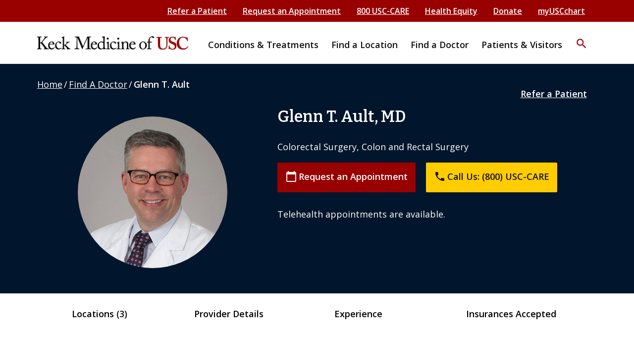

--- FILE ---
content_type: text/html; charset=UTF-8
request_url: https://internalmedicine.usc.edu/provider/glenn-t-ault/
body_size: 42788
content:
        <!DOCTYPE html>
<html lang="en-US">

<head>
    <meta charset="UTF-8"><script type="text/javascript">(window.NREUM||(NREUM={})).init={privacy:{cookies_enabled:true},ajax:{deny_list:[]},session_trace:{sampling_rate:10.0,mode:"FIXED_RATE",enabled:true,error_sampling_rate:100.0},feature_flags:["soft_nav"],performance:{capture_marks:false,capture_detail:false,capture_measures:true},browser_consent_mode:{enabled:false}};(window.NREUM||(NREUM={})).loader_config={licenseKey:"NRJS-0eb42dad99e808cce27",applicationID:"1830833964",browserID:"1830851374"};;/*! For license information please see nr-loader-rum-1.308.0.min.js.LICENSE.txt */
(()=>{var e,t,r={163:(e,t,r)=>{"use strict";r.d(t,{j:()=>E});var n=r(384),i=r(1741);var a=r(2555);r(860).K7.genericEvents;const s="experimental.resources",o="register",c=e=>{if(!e||"string"!=typeof e)return!1;try{document.createDocumentFragment().querySelector(e)}catch{return!1}return!0};var d=r(2614),u=r(944),l=r(8122);const f="[data-nr-mask]",g=e=>(0,l.a)(e,(()=>{const e={feature_flags:[],experimental:{allow_registered_children:!1,resources:!1},mask_selector:"*",block_selector:"[data-nr-block]",mask_input_options:{color:!1,date:!1,"datetime-local":!1,email:!1,month:!1,number:!1,range:!1,search:!1,tel:!1,text:!1,time:!1,url:!1,week:!1,textarea:!1,select:!1,password:!0}};return{ajax:{deny_list:void 0,block_internal:!0,enabled:!0,autoStart:!0},api:{get allow_registered_children(){return e.feature_flags.includes(o)||e.experimental.allow_registered_children},set allow_registered_children(t){e.experimental.allow_registered_children=t},duplicate_registered_data:!1},browser_consent_mode:{enabled:!1},distributed_tracing:{enabled:void 0,exclude_newrelic_header:void 0,cors_use_newrelic_header:void 0,cors_use_tracecontext_headers:void 0,allowed_origins:void 0},get feature_flags(){return e.feature_flags},set feature_flags(t){e.feature_flags=t},generic_events:{enabled:!0,autoStart:!0},harvest:{interval:30},jserrors:{enabled:!0,autoStart:!0},logging:{enabled:!0,autoStart:!0},metrics:{enabled:!0,autoStart:!0},obfuscate:void 0,page_action:{enabled:!0},page_view_event:{enabled:!0,autoStart:!0},page_view_timing:{enabled:!0,autoStart:!0},performance:{capture_marks:!1,capture_measures:!1,capture_detail:!0,resources:{get enabled(){return e.feature_flags.includes(s)||e.experimental.resources},set enabled(t){e.experimental.resources=t},asset_types:[],first_party_domains:[],ignore_newrelic:!0}},privacy:{cookies_enabled:!0},proxy:{assets:void 0,beacon:void 0},session:{expiresMs:d.wk,inactiveMs:d.BB},session_replay:{autoStart:!0,enabled:!1,preload:!1,sampling_rate:10,error_sampling_rate:100,collect_fonts:!1,inline_images:!1,fix_stylesheets:!0,mask_all_inputs:!0,get mask_text_selector(){return e.mask_selector},set mask_text_selector(t){c(t)?e.mask_selector="".concat(t,",").concat(f):""===t||null===t?e.mask_selector=f:(0,u.R)(5,t)},get block_class(){return"nr-block"},get ignore_class(){return"nr-ignore"},get mask_text_class(){return"nr-mask"},get block_selector(){return e.block_selector},set block_selector(t){c(t)?e.block_selector+=",".concat(t):""!==t&&(0,u.R)(6,t)},get mask_input_options(){return e.mask_input_options},set mask_input_options(t){t&&"object"==typeof t?e.mask_input_options={...t,password:!0}:(0,u.R)(7,t)}},session_trace:{enabled:!0,autoStart:!0},soft_navigations:{enabled:!0,autoStart:!0},spa:{enabled:!0,autoStart:!0},ssl:void 0,user_actions:{enabled:!0,elementAttributes:["id","className","tagName","type"]}}})());var p=r(6154),m=r(9324);let h=0;const v={buildEnv:m.F3,distMethod:m.Xs,version:m.xv,originTime:p.WN},b={consented:!1},y={appMetadata:{},get consented(){return this.session?.state?.consent||b.consented},set consented(e){b.consented=e},customTransaction:void 0,denyList:void 0,disabled:!1,harvester:void 0,isolatedBacklog:!1,isRecording:!1,loaderType:void 0,maxBytes:3e4,obfuscator:void 0,onerror:void 0,ptid:void 0,releaseIds:{},session:void 0,timeKeeper:void 0,registeredEntities:[],jsAttributesMetadata:{bytes:0},get harvestCount(){return++h}},_=e=>{const t=(0,l.a)(e,y),r=Object.keys(v).reduce((e,t)=>(e[t]={value:v[t],writable:!1,configurable:!0,enumerable:!0},e),{});return Object.defineProperties(t,r)};var w=r(5701);const x=e=>{const t=e.startsWith("http");e+="/",r.p=t?e:"https://"+e};var R=r(7836),k=r(3241);const A={accountID:void 0,trustKey:void 0,agentID:void 0,licenseKey:void 0,applicationID:void 0,xpid:void 0},S=e=>(0,l.a)(e,A),T=new Set;function E(e,t={},r,s){let{init:o,info:c,loader_config:d,runtime:u={},exposed:l=!0}=t;if(!c){const e=(0,n.pV)();o=e.init,c=e.info,d=e.loader_config}e.init=g(o||{}),e.loader_config=S(d||{}),c.jsAttributes??={},p.bv&&(c.jsAttributes.isWorker=!0),e.info=(0,a.D)(c);const f=e.init,m=[c.beacon,c.errorBeacon];T.has(e.agentIdentifier)||(f.proxy.assets&&(x(f.proxy.assets),m.push(f.proxy.assets)),f.proxy.beacon&&m.push(f.proxy.beacon),e.beacons=[...m],function(e){const t=(0,n.pV)();Object.getOwnPropertyNames(i.W.prototype).forEach(r=>{const n=i.W.prototype[r];if("function"!=typeof n||"constructor"===n)return;let a=t[r];e[r]&&!1!==e.exposed&&"micro-agent"!==e.runtime?.loaderType&&(t[r]=(...t)=>{const n=e[r](...t);return a?a(...t):n})})}(e),(0,n.US)("activatedFeatures",w.B)),u.denyList=[...f.ajax.deny_list||[],...f.ajax.block_internal?m:[]],u.ptid=e.agentIdentifier,u.loaderType=r,e.runtime=_(u),T.has(e.agentIdentifier)||(e.ee=R.ee.get(e.agentIdentifier),e.exposed=l,(0,k.W)({agentIdentifier:e.agentIdentifier,drained:!!w.B?.[e.agentIdentifier],type:"lifecycle",name:"initialize",feature:void 0,data:e.config})),T.add(e.agentIdentifier)}},384:(e,t,r)=>{"use strict";r.d(t,{NT:()=>s,US:()=>u,Zm:()=>o,bQ:()=>d,dV:()=>c,pV:()=>l});var n=r(6154),i=r(1863),a=r(1910);const s={beacon:"bam.nr-data.net",errorBeacon:"bam.nr-data.net"};function o(){return n.gm.NREUM||(n.gm.NREUM={}),void 0===n.gm.newrelic&&(n.gm.newrelic=n.gm.NREUM),n.gm.NREUM}function c(){let e=o();return e.o||(e.o={ST:n.gm.setTimeout,SI:n.gm.setImmediate||n.gm.setInterval,CT:n.gm.clearTimeout,XHR:n.gm.XMLHttpRequest,REQ:n.gm.Request,EV:n.gm.Event,PR:n.gm.Promise,MO:n.gm.MutationObserver,FETCH:n.gm.fetch,WS:n.gm.WebSocket},(0,a.i)(...Object.values(e.o))),e}function d(e,t){let r=o();r.initializedAgents??={},t.initializedAt={ms:(0,i.t)(),date:new Date},r.initializedAgents[e]=t}function u(e,t){o()[e]=t}function l(){return function(){let e=o();const t=e.info||{};e.info={beacon:s.beacon,errorBeacon:s.errorBeacon,...t}}(),function(){let e=o();const t=e.init||{};e.init={...t}}(),c(),function(){let e=o();const t=e.loader_config||{};e.loader_config={...t}}(),o()}},782:(e,t,r)=>{"use strict";r.d(t,{T:()=>n});const n=r(860).K7.pageViewTiming},860:(e,t,r)=>{"use strict";r.d(t,{$J:()=>u,K7:()=>c,P3:()=>d,XX:()=>i,Yy:()=>o,df:()=>a,qY:()=>n,v4:()=>s});const n="events",i="jserrors",a="browser/blobs",s="rum",o="browser/logs",c={ajax:"ajax",genericEvents:"generic_events",jserrors:i,logging:"logging",metrics:"metrics",pageAction:"page_action",pageViewEvent:"page_view_event",pageViewTiming:"page_view_timing",sessionReplay:"session_replay",sessionTrace:"session_trace",softNav:"soft_navigations",spa:"spa"},d={[c.pageViewEvent]:1,[c.pageViewTiming]:2,[c.metrics]:3,[c.jserrors]:4,[c.spa]:5,[c.ajax]:6,[c.sessionTrace]:7,[c.softNav]:8,[c.sessionReplay]:9,[c.logging]:10,[c.genericEvents]:11},u={[c.pageViewEvent]:s,[c.pageViewTiming]:n,[c.ajax]:n,[c.spa]:n,[c.softNav]:n,[c.metrics]:i,[c.jserrors]:i,[c.sessionTrace]:a,[c.sessionReplay]:a,[c.logging]:o,[c.genericEvents]:"ins"}},944:(e,t,r)=>{"use strict";r.d(t,{R:()=>i});var n=r(3241);function i(e,t){"function"==typeof console.debug&&(console.debug("New Relic Warning: https://github.com/newrelic/newrelic-browser-agent/blob/main/docs/warning-codes.md#".concat(e),t),(0,n.W)({agentIdentifier:null,drained:null,type:"data",name:"warn",feature:"warn",data:{code:e,secondary:t}}))}},1687:(e,t,r)=>{"use strict";r.d(t,{Ak:()=>d,Ze:()=>f,x3:()=>u});var n=r(3241),i=r(7836),a=r(3606),s=r(860),o=r(2646);const c={};function d(e,t){const r={staged:!1,priority:s.P3[t]||0};l(e),c[e].get(t)||c[e].set(t,r)}function u(e,t){e&&c[e]&&(c[e].get(t)&&c[e].delete(t),p(e,t,!1),c[e].size&&g(e))}function l(e){if(!e)throw new Error("agentIdentifier required");c[e]||(c[e]=new Map)}function f(e="",t="feature",r=!1){if(l(e),!e||!c[e].get(t)||r)return p(e,t);c[e].get(t).staged=!0,g(e)}function g(e){const t=Array.from(c[e]);t.every(([e,t])=>t.staged)&&(t.sort((e,t)=>e[1].priority-t[1].priority),t.forEach(([t])=>{c[e].delete(t),p(e,t)}))}function p(e,t,r=!0){const s=e?i.ee.get(e):i.ee,c=a.i.handlers;if(!s.aborted&&s.backlog&&c){if((0,n.W)({agentIdentifier:e,type:"lifecycle",name:"drain",feature:t}),r){const e=s.backlog[t],r=c[t];if(r){for(let t=0;e&&t<e.length;++t)m(e[t],r);Object.entries(r).forEach(([e,t])=>{Object.values(t||{}).forEach(t=>{t[0]?.on&&t[0]?.context()instanceof o.y&&t[0].on(e,t[1])})})}}s.isolatedBacklog||delete c[t],s.backlog[t]=null,s.emit("drain-"+t,[])}}function m(e,t){var r=e[1];Object.values(t[r]||{}).forEach(t=>{var r=e[0];if(t[0]===r){var n=t[1],i=e[3],a=e[2];n.apply(i,a)}})}},1738:(e,t,r)=>{"use strict";r.d(t,{U:()=>g,Y:()=>f});var n=r(3241),i=r(9908),a=r(1863),s=r(944),o=r(5701),c=r(3969),d=r(8362),u=r(860),l=r(4261);function f(e,t,r,a){const f=a||r;!f||f[e]&&f[e]!==d.d.prototype[e]||(f[e]=function(){(0,i.p)(c.xV,["API/"+e+"/called"],void 0,u.K7.metrics,r.ee),(0,n.W)({agentIdentifier:r.agentIdentifier,drained:!!o.B?.[r.agentIdentifier],type:"data",name:"api",feature:l.Pl+e,data:{}});try{return t.apply(this,arguments)}catch(e){(0,s.R)(23,e)}})}function g(e,t,r,n,s){const o=e.info;null===r?delete o.jsAttributes[t]:o.jsAttributes[t]=r,(s||null===r)&&(0,i.p)(l.Pl+n,[(0,a.t)(),t,r],void 0,"session",e.ee)}},1741:(e,t,r)=>{"use strict";r.d(t,{W:()=>a});var n=r(944),i=r(4261);class a{#e(e,...t){if(this[e]!==a.prototype[e])return this[e](...t);(0,n.R)(35,e)}addPageAction(e,t){return this.#e(i.hG,e,t)}register(e){return this.#e(i.eY,e)}recordCustomEvent(e,t){return this.#e(i.fF,e,t)}setPageViewName(e,t){return this.#e(i.Fw,e,t)}setCustomAttribute(e,t,r){return this.#e(i.cD,e,t,r)}noticeError(e,t){return this.#e(i.o5,e,t)}setUserId(e,t=!1){return this.#e(i.Dl,e,t)}setApplicationVersion(e){return this.#e(i.nb,e)}setErrorHandler(e){return this.#e(i.bt,e)}addRelease(e,t){return this.#e(i.k6,e,t)}log(e,t){return this.#e(i.$9,e,t)}start(){return this.#e(i.d3)}finished(e){return this.#e(i.BL,e)}recordReplay(){return this.#e(i.CH)}pauseReplay(){return this.#e(i.Tb)}addToTrace(e){return this.#e(i.U2,e)}setCurrentRouteName(e){return this.#e(i.PA,e)}interaction(e){return this.#e(i.dT,e)}wrapLogger(e,t,r){return this.#e(i.Wb,e,t,r)}measure(e,t){return this.#e(i.V1,e,t)}consent(e){return this.#e(i.Pv,e)}}},1863:(e,t,r)=>{"use strict";function n(){return Math.floor(performance.now())}r.d(t,{t:()=>n})},1910:(e,t,r)=>{"use strict";r.d(t,{i:()=>a});var n=r(944);const i=new Map;function a(...e){return e.every(e=>{if(i.has(e))return i.get(e);const t="function"==typeof e?e.toString():"",r=t.includes("[native code]"),a=t.includes("nrWrapper");return r||a||(0,n.R)(64,e?.name||t),i.set(e,r),r})}},2555:(e,t,r)=>{"use strict";r.d(t,{D:()=>o,f:()=>s});var n=r(384),i=r(8122);const a={beacon:n.NT.beacon,errorBeacon:n.NT.errorBeacon,licenseKey:void 0,applicationID:void 0,sa:void 0,queueTime:void 0,applicationTime:void 0,ttGuid:void 0,user:void 0,account:void 0,product:void 0,extra:void 0,jsAttributes:{},userAttributes:void 0,atts:void 0,transactionName:void 0,tNamePlain:void 0};function s(e){try{return!!e.licenseKey&&!!e.errorBeacon&&!!e.applicationID}catch(e){return!1}}const o=e=>(0,i.a)(e,a)},2614:(e,t,r)=>{"use strict";r.d(t,{BB:()=>s,H3:()=>n,g:()=>d,iL:()=>c,tS:()=>o,uh:()=>i,wk:()=>a});const n="NRBA",i="SESSION",a=144e5,s=18e5,o={STARTED:"session-started",PAUSE:"session-pause",RESET:"session-reset",RESUME:"session-resume",UPDATE:"session-update"},c={SAME_TAB:"same-tab",CROSS_TAB:"cross-tab"},d={OFF:0,FULL:1,ERROR:2}},2646:(e,t,r)=>{"use strict";r.d(t,{y:()=>n});class n{constructor(e){this.contextId=e}}},2843:(e,t,r)=>{"use strict";r.d(t,{G:()=>a,u:()=>i});var n=r(3878);function i(e,t=!1,r,i){(0,n.DD)("visibilitychange",function(){if(t)return void("hidden"===document.visibilityState&&e());e(document.visibilityState)},r,i)}function a(e,t,r){(0,n.sp)("pagehide",e,t,r)}},3241:(e,t,r)=>{"use strict";r.d(t,{W:()=>a});var n=r(6154);const i="newrelic";function a(e={}){try{n.gm.dispatchEvent(new CustomEvent(i,{detail:e}))}catch(e){}}},3606:(e,t,r)=>{"use strict";r.d(t,{i:()=>a});var n=r(9908);a.on=s;var i=a.handlers={};function a(e,t,r,a){s(a||n.d,i,e,t,r)}function s(e,t,r,i,a){a||(a="feature"),e||(e=n.d);var s=t[a]=t[a]||{};(s[r]=s[r]||[]).push([e,i])}},3878:(e,t,r)=>{"use strict";function n(e,t){return{capture:e,passive:!1,signal:t}}function i(e,t,r=!1,i){window.addEventListener(e,t,n(r,i))}function a(e,t,r=!1,i){document.addEventListener(e,t,n(r,i))}r.d(t,{DD:()=>a,jT:()=>n,sp:()=>i})},3969:(e,t,r)=>{"use strict";r.d(t,{TZ:()=>n,XG:()=>o,rs:()=>i,xV:()=>s,z_:()=>a});const n=r(860).K7.metrics,i="sm",a="cm",s="storeSupportabilityMetrics",o="storeEventMetrics"},4234:(e,t,r)=>{"use strict";r.d(t,{W:()=>a});var n=r(7836),i=r(1687);class a{constructor(e,t){this.agentIdentifier=e,this.ee=n.ee.get(e),this.featureName=t,this.blocked=!1}deregisterDrain(){(0,i.x3)(this.agentIdentifier,this.featureName)}}},4261:(e,t,r)=>{"use strict";r.d(t,{$9:()=>d,BL:()=>o,CH:()=>g,Dl:()=>_,Fw:()=>y,PA:()=>h,Pl:()=>n,Pv:()=>k,Tb:()=>l,U2:()=>a,V1:()=>R,Wb:()=>x,bt:()=>b,cD:()=>v,d3:()=>w,dT:()=>c,eY:()=>p,fF:()=>f,hG:()=>i,k6:()=>s,nb:()=>m,o5:()=>u});const n="api-",i="addPageAction",a="addToTrace",s="addRelease",o="finished",c="interaction",d="log",u="noticeError",l="pauseReplay",f="recordCustomEvent",g="recordReplay",p="register",m="setApplicationVersion",h="setCurrentRouteName",v="setCustomAttribute",b="setErrorHandler",y="setPageViewName",_="setUserId",w="start",x="wrapLogger",R="measure",k="consent"},5289:(e,t,r)=>{"use strict";r.d(t,{GG:()=>s,Qr:()=>c,sB:()=>o});var n=r(3878),i=r(6389);function a(){return"undefined"==typeof document||"complete"===document.readyState}function s(e,t){if(a())return e();const r=(0,i.J)(e),s=setInterval(()=>{a()&&(clearInterval(s),r())},500);(0,n.sp)("load",r,t)}function o(e){if(a())return e();(0,n.DD)("DOMContentLoaded",e)}function c(e){if(a())return e();(0,n.sp)("popstate",e)}},5607:(e,t,r)=>{"use strict";r.d(t,{W:()=>n});const n=(0,r(9566).bz)()},5701:(e,t,r)=>{"use strict";r.d(t,{B:()=>a,t:()=>s});var n=r(3241);const i=new Set,a={};function s(e,t){const r=t.agentIdentifier;a[r]??={},e&&"object"==typeof e&&(i.has(r)||(t.ee.emit("rumresp",[e]),a[r]=e,i.add(r),(0,n.W)({agentIdentifier:r,loaded:!0,drained:!0,type:"lifecycle",name:"load",feature:void 0,data:e})))}},6154:(e,t,r)=>{"use strict";r.d(t,{OF:()=>c,RI:()=>i,WN:()=>u,bv:()=>a,eN:()=>l,gm:()=>s,mw:()=>o,sb:()=>d});var n=r(1863);const i="undefined"!=typeof window&&!!window.document,a="undefined"!=typeof WorkerGlobalScope&&("undefined"!=typeof self&&self instanceof WorkerGlobalScope&&self.navigator instanceof WorkerNavigator||"undefined"!=typeof globalThis&&globalThis instanceof WorkerGlobalScope&&globalThis.navigator instanceof WorkerNavigator),s=i?window:"undefined"!=typeof WorkerGlobalScope&&("undefined"!=typeof self&&self instanceof WorkerGlobalScope&&self||"undefined"!=typeof globalThis&&globalThis instanceof WorkerGlobalScope&&globalThis),o=Boolean("hidden"===s?.document?.visibilityState),c=/iPad|iPhone|iPod/.test(s.navigator?.userAgent),d=c&&"undefined"==typeof SharedWorker,u=((()=>{const e=s.navigator?.userAgent?.match(/Firefox[/\s](\d+\.\d+)/);Array.isArray(e)&&e.length>=2&&e[1]})(),Date.now()-(0,n.t)()),l=()=>"undefined"!=typeof PerformanceNavigationTiming&&s?.performance?.getEntriesByType("navigation")?.[0]?.responseStart},6389:(e,t,r)=>{"use strict";function n(e,t=500,r={}){const n=r?.leading||!1;let i;return(...r)=>{n&&void 0===i&&(e.apply(this,r),i=setTimeout(()=>{i=clearTimeout(i)},t)),n||(clearTimeout(i),i=setTimeout(()=>{e.apply(this,r)},t))}}function i(e){let t=!1;return(...r)=>{t||(t=!0,e.apply(this,r))}}r.d(t,{J:()=>i,s:()=>n})},6630:(e,t,r)=>{"use strict";r.d(t,{T:()=>n});const n=r(860).K7.pageViewEvent},7699:(e,t,r)=>{"use strict";r.d(t,{It:()=>a,KC:()=>o,No:()=>i,qh:()=>s});var n=r(860);const i=16e3,a=1e6,s="SESSION_ERROR",o={[n.K7.logging]:!0,[n.K7.genericEvents]:!1,[n.K7.jserrors]:!1,[n.K7.ajax]:!1}},7836:(e,t,r)=>{"use strict";r.d(t,{P:()=>o,ee:()=>c});var n=r(384),i=r(8990),a=r(2646),s=r(5607);const o="nr@context:".concat(s.W),c=function e(t,r){var n={},s={},u={},l=!1;try{l=16===r.length&&d.initializedAgents?.[r]?.runtime.isolatedBacklog}catch(e){}var f={on:p,addEventListener:p,removeEventListener:function(e,t){var r=n[e];if(!r)return;for(var i=0;i<r.length;i++)r[i]===t&&r.splice(i,1)},emit:function(e,r,n,i,a){!1!==a&&(a=!0);if(c.aborted&&!i)return;t&&a&&t.emit(e,r,n);var o=g(n);m(e).forEach(e=>{e.apply(o,r)});var d=v()[s[e]];d&&d.push([f,e,r,o]);return o},get:h,listeners:m,context:g,buffer:function(e,t){const r=v();if(t=t||"feature",f.aborted)return;Object.entries(e||{}).forEach(([e,n])=>{s[n]=t,t in r||(r[t]=[])})},abort:function(){f._aborted=!0,Object.keys(f.backlog).forEach(e=>{delete f.backlog[e]})},isBuffering:function(e){return!!v()[s[e]]},debugId:r,backlog:l?{}:t&&"object"==typeof t.backlog?t.backlog:{},isolatedBacklog:l};return Object.defineProperty(f,"aborted",{get:()=>{let e=f._aborted||!1;return e||(t&&(e=t.aborted),e)}}),f;function g(e){return e&&e instanceof a.y?e:e?(0,i.I)(e,o,()=>new a.y(o)):new a.y(o)}function p(e,t){n[e]=m(e).concat(t)}function m(e){return n[e]||[]}function h(t){return u[t]=u[t]||e(f,t)}function v(){return f.backlog}}(void 0,"globalEE"),d=(0,n.Zm)();d.ee||(d.ee=c)},8122:(e,t,r)=>{"use strict";r.d(t,{a:()=>i});var n=r(944);function i(e,t){try{if(!e||"object"!=typeof e)return(0,n.R)(3);if(!t||"object"!=typeof t)return(0,n.R)(4);const r=Object.create(Object.getPrototypeOf(t),Object.getOwnPropertyDescriptors(t)),a=0===Object.keys(r).length?e:r;for(let s in a)if(void 0!==e[s])try{if(null===e[s]){r[s]=null;continue}Array.isArray(e[s])&&Array.isArray(t[s])?r[s]=Array.from(new Set([...e[s],...t[s]])):"object"==typeof e[s]&&"object"==typeof t[s]?r[s]=i(e[s],t[s]):r[s]=e[s]}catch(e){r[s]||(0,n.R)(1,e)}return r}catch(e){(0,n.R)(2,e)}}},8362:(e,t,r)=>{"use strict";r.d(t,{d:()=>a});var n=r(9566),i=r(1741);class a extends i.W{agentIdentifier=(0,n.LA)(16)}},8374:(e,t,r)=>{r.nc=(()=>{try{return document?.currentScript?.nonce}catch(e){}return""})()},8990:(e,t,r)=>{"use strict";r.d(t,{I:()=>i});var n=Object.prototype.hasOwnProperty;function i(e,t,r){if(n.call(e,t))return e[t];var i=r();if(Object.defineProperty&&Object.keys)try{return Object.defineProperty(e,t,{value:i,writable:!0,enumerable:!1}),i}catch(e){}return e[t]=i,i}},9324:(e,t,r)=>{"use strict";r.d(t,{F3:()=>i,Xs:()=>a,xv:()=>n});const n="1.308.0",i="PROD",a="CDN"},9566:(e,t,r)=>{"use strict";r.d(t,{LA:()=>o,bz:()=>s});var n=r(6154);const i="xxxxxxxx-xxxx-4xxx-yxxx-xxxxxxxxxxxx";function a(e,t){return e?15&e[t]:16*Math.random()|0}function s(){const e=n.gm?.crypto||n.gm?.msCrypto;let t,r=0;return e&&e.getRandomValues&&(t=e.getRandomValues(new Uint8Array(30))),i.split("").map(e=>"x"===e?a(t,r++).toString(16):"y"===e?(3&a()|8).toString(16):e).join("")}function o(e){const t=n.gm?.crypto||n.gm?.msCrypto;let r,i=0;t&&t.getRandomValues&&(r=t.getRandomValues(new Uint8Array(e)));const s=[];for(var o=0;o<e;o++)s.push(a(r,i++).toString(16));return s.join("")}},9908:(e,t,r)=>{"use strict";r.d(t,{d:()=>n,p:()=>i});var n=r(7836).ee.get("handle");function i(e,t,r,i,a){a?(a.buffer([e],i),a.emit(e,t,r)):(n.buffer([e],i),n.emit(e,t,r))}}},n={};function i(e){var t=n[e];if(void 0!==t)return t.exports;var a=n[e]={exports:{}};return r[e](a,a.exports,i),a.exports}i.m=r,i.d=(e,t)=>{for(var r in t)i.o(t,r)&&!i.o(e,r)&&Object.defineProperty(e,r,{enumerable:!0,get:t[r]})},i.f={},i.e=e=>Promise.all(Object.keys(i.f).reduce((t,r)=>(i.f[r](e,t),t),[])),i.u=e=>"nr-rum-1.308.0.min.js",i.o=(e,t)=>Object.prototype.hasOwnProperty.call(e,t),e={},t="NRBA-1.308.0.PROD:",i.l=(r,n,a,s)=>{if(e[r])e[r].push(n);else{var o,c;if(void 0!==a)for(var d=document.getElementsByTagName("script"),u=0;u<d.length;u++){var l=d[u];if(l.getAttribute("src")==r||l.getAttribute("data-webpack")==t+a){o=l;break}}if(!o){c=!0;var f={296:"sha512-+MIMDsOcckGXa1EdWHqFNv7P+JUkd5kQwCBr3KE6uCvnsBNUrdSt4a/3/L4j4TxtnaMNjHpza2/erNQbpacJQA=="};(o=document.createElement("script")).charset="utf-8",i.nc&&o.setAttribute("nonce",i.nc),o.setAttribute("data-webpack",t+a),o.src=r,0!==o.src.indexOf(window.location.origin+"/")&&(o.crossOrigin="anonymous"),f[s]&&(o.integrity=f[s])}e[r]=[n];var g=(t,n)=>{o.onerror=o.onload=null,clearTimeout(p);var i=e[r];if(delete e[r],o.parentNode&&o.parentNode.removeChild(o),i&&i.forEach(e=>e(n)),t)return t(n)},p=setTimeout(g.bind(null,void 0,{type:"timeout",target:o}),12e4);o.onerror=g.bind(null,o.onerror),o.onload=g.bind(null,o.onload),c&&document.head.appendChild(o)}},i.r=e=>{"undefined"!=typeof Symbol&&Symbol.toStringTag&&Object.defineProperty(e,Symbol.toStringTag,{value:"Module"}),Object.defineProperty(e,"__esModule",{value:!0})},i.p="https://js-agent.newrelic.com/",(()=>{var e={374:0,840:0};i.f.j=(t,r)=>{var n=i.o(e,t)?e[t]:void 0;if(0!==n)if(n)r.push(n[2]);else{var a=new Promise((r,i)=>n=e[t]=[r,i]);r.push(n[2]=a);var s=i.p+i.u(t),o=new Error;i.l(s,r=>{if(i.o(e,t)&&(0!==(n=e[t])&&(e[t]=void 0),n)){var a=r&&("load"===r.type?"missing":r.type),s=r&&r.target&&r.target.src;o.message="Loading chunk "+t+" failed: ("+a+": "+s+")",o.name="ChunkLoadError",o.type=a,o.request=s,n[1](o)}},"chunk-"+t,t)}};var t=(t,r)=>{var n,a,[s,o,c]=r,d=0;if(s.some(t=>0!==e[t])){for(n in o)i.o(o,n)&&(i.m[n]=o[n]);if(c)c(i)}for(t&&t(r);d<s.length;d++)a=s[d],i.o(e,a)&&e[a]&&e[a][0](),e[a]=0},r=self["webpackChunk:NRBA-1.308.0.PROD"]=self["webpackChunk:NRBA-1.308.0.PROD"]||[];r.forEach(t.bind(null,0)),r.push=t.bind(null,r.push.bind(r))})(),(()=>{"use strict";i(8374);var e=i(8362),t=i(860);const r=Object.values(t.K7);var n=i(163);var a=i(9908),s=i(1863),o=i(4261),c=i(1738);var d=i(1687),u=i(4234),l=i(5289),f=i(6154),g=i(944),p=i(384);const m=e=>f.RI&&!0===e?.privacy.cookies_enabled;function h(e){return!!(0,p.dV)().o.MO&&m(e)&&!0===e?.session_trace.enabled}var v=i(6389),b=i(7699);class y extends u.W{constructor(e,t){super(e.agentIdentifier,t),this.agentRef=e,this.abortHandler=void 0,this.featAggregate=void 0,this.loadedSuccessfully=void 0,this.onAggregateImported=new Promise(e=>{this.loadedSuccessfully=e}),this.deferred=Promise.resolve(),!1===e.init[this.featureName].autoStart?this.deferred=new Promise((t,r)=>{this.ee.on("manual-start-all",(0,v.J)(()=>{(0,d.Ak)(e.agentIdentifier,this.featureName),t()}))}):(0,d.Ak)(e.agentIdentifier,t)}importAggregator(e,t,r={}){if(this.featAggregate)return;const n=async()=>{let n;await this.deferred;try{if(m(e.init)){const{setupAgentSession:t}=await i.e(296).then(i.bind(i,3305));n=t(e)}}catch(e){(0,g.R)(20,e),this.ee.emit("internal-error",[e]),(0,a.p)(b.qh,[e],void 0,this.featureName,this.ee)}try{if(!this.#t(this.featureName,n,e.init))return(0,d.Ze)(this.agentIdentifier,this.featureName),void this.loadedSuccessfully(!1);const{Aggregate:i}=await t();this.featAggregate=new i(e,r),e.runtime.harvester.initializedAggregates.push(this.featAggregate),this.loadedSuccessfully(!0)}catch(e){(0,g.R)(34,e),this.abortHandler?.(),(0,d.Ze)(this.agentIdentifier,this.featureName,!0),this.loadedSuccessfully(!1),this.ee&&this.ee.abort()}};f.RI?(0,l.GG)(()=>n(),!0):n()}#t(e,r,n){if(this.blocked)return!1;switch(e){case t.K7.sessionReplay:return h(n)&&!!r;case t.K7.sessionTrace:return!!r;default:return!0}}}var _=i(6630),w=i(2614),x=i(3241);class R extends y{static featureName=_.T;constructor(e){var t;super(e,_.T),this.setupInspectionEvents(e.agentIdentifier),t=e,(0,c.Y)(o.Fw,function(e,r){"string"==typeof e&&("/"!==e.charAt(0)&&(e="/"+e),t.runtime.customTransaction=(r||"http://custom.transaction")+e,(0,a.p)(o.Pl+o.Fw,[(0,s.t)()],void 0,void 0,t.ee))},t),this.importAggregator(e,()=>i.e(296).then(i.bind(i,3943)))}setupInspectionEvents(e){const t=(t,r)=>{t&&(0,x.W)({agentIdentifier:e,timeStamp:t.timeStamp,loaded:"complete"===t.target.readyState,type:"window",name:r,data:t.target.location+""})};(0,l.sB)(e=>{t(e,"DOMContentLoaded")}),(0,l.GG)(e=>{t(e,"load")}),(0,l.Qr)(e=>{t(e,"navigate")}),this.ee.on(w.tS.UPDATE,(t,r)=>{(0,x.W)({agentIdentifier:e,type:"lifecycle",name:"session",data:r})})}}class k extends e.d{constructor(e){var t;(super(),f.gm)?(this.features={},(0,p.bQ)(this.agentIdentifier,this),this.desiredFeatures=new Set(e.features||[]),this.desiredFeatures.add(R),(0,n.j)(this,e,e.loaderType||"agent"),t=this,(0,c.Y)(o.cD,function(e,r,n=!1){if("string"==typeof e){if(["string","number","boolean"].includes(typeof r)||null===r)return(0,c.U)(t,e,r,o.cD,n);(0,g.R)(40,typeof r)}else(0,g.R)(39,typeof e)},t),function(e){(0,c.Y)(o.Dl,function(t,r=!1){if("string"!=typeof t&&null!==t)return void(0,g.R)(41,typeof t);const n=e.info.jsAttributes["enduser.id"];r&&null!=n&&n!==t?(0,a.p)(o.Pl+"setUserIdAndResetSession",[t],void 0,"session",e.ee):(0,c.U)(e,"enduser.id",t,o.Dl,!0)},e)}(this),function(e){(0,c.Y)(o.nb,function(t){if("string"==typeof t||null===t)return(0,c.U)(e,"application.version",t,o.nb,!1);(0,g.R)(42,typeof t)},e)}(this),function(e){(0,c.Y)(o.d3,function(){e.ee.emit("manual-start-all")},e)}(this),function(e){(0,c.Y)(o.Pv,function(t=!0){if("boolean"==typeof t){if((0,a.p)(o.Pl+o.Pv,[t],void 0,"session",e.ee),e.runtime.consented=t,t){const t=e.features.page_view_event;t.onAggregateImported.then(e=>{const r=t.featAggregate;e&&!r.sentRum&&r.sendRum()})}}else(0,g.R)(65,typeof t)},e)}(this),this.run()):(0,g.R)(21)}get config(){return{info:this.info,init:this.init,loader_config:this.loader_config,runtime:this.runtime}}get api(){return this}run(){try{const e=function(e){const t={};return r.forEach(r=>{t[r]=!!e[r]?.enabled}),t}(this.init),n=[...this.desiredFeatures];n.sort((e,r)=>t.P3[e.featureName]-t.P3[r.featureName]),n.forEach(r=>{if(!e[r.featureName]&&r.featureName!==t.K7.pageViewEvent)return;if(r.featureName===t.K7.spa)return void(0,g.R)(67);const n=function(e){switch(e){case t.K7.ajax:return[t.K7.jserrors];case t.K7.sessionTrace:return[t.K7.ajax,t.K7.pageViewEvent];case t.K7.sessionReplay:return[t.K7.sessionTrace];case t.K7.pageViewTiming:return[t.K7.pageViewEvent];default:return[]}}(r.featureName).filter(e=>!(e in this.features));n.length>0&&(0,g.R)(36,{targetFeature:r.featureName,missingDependencies:n}),this.features[r.featureName]=new r(this)})}catch(e){(0,g.R)(22,e);for(const e in this.features)this.features[e].abortHandler?.();const t=(0,p.Zm)();delete t.initializedAgents[this.agentIdentifier]?.features,delete this.sharedAggregator;return t.ee.get(this.agentIdentifier).abort(),!1}}}var A=i(2843),S=i(782);class T extends y{static featureName=S.T;constructor(e){super(e,S.T),f.RI&&((0,A.u)(()=>(0,a.p)("docHidden",[(0,s.t)()],void 0,S.T,this.ee),!0),(0,A.G)(()=>(0,a.p)("winPagehide",[(0,s.t)()],void 0,S.T,this.ee)),this.importAggregator(e,()=>i.e(296).then(i.bind(i,2117))))}}var E=i(3969);class I extends y{static featureName=E.TZ;constructor(e){super(e,E.TZ),f.RI&&document.addEventListener("securitypolicyviolation",e=>{(0,a.p)(E.xV,["Generic/CSPViolation/Detected"],void 0,this.featureName,this.ee)}),this.importAggregator(e,()=>i.e(296).then(i.bind(i,9623)))}}new k({features:[R,T,I],loaderType:"lite"})})()})();</script>
    <meta name="viewport" content="width=device-width, initial-scale=1, shrink-to-fit=no, user-scalable=yes">
    <meta name="google-site-verification" content="t7wvKywXyXgo2dRZmuDIxC_zV7KMO1viGpPT-8O7dmI" />
    <link rel="profile" href="http://gmpg.org/xfn/11">
    <!-- Font Awesome -->
    <script src="https://kit.fontawesome.com/b6a57c6db1.js" crossorigin="anonymous"></script>
    <!-- Google Tag Manager -->
    <script>
        (function(w, d, s, l, i) {
            w[l] = w[l] || [];
            w[l].push({
                'gtm.start': new Date().getTime(),
                event: 'gtm.js'
            });
            var f = d.getElementsByTagName(s)[0],
                j = d.createElement(s),
                dl = l != 'dataLayer' ? '&l=' + l : '';
            j.async = true;
            j.src =
                'https://www.googletagmanager.com/gtm.js?id=' + i + dl;
            f.parentNode.insertBefore(j, f);
        })(window, document, 'script', 'dataLayer', 'GTM-NG4N49F');
    </script>
    <!-- End Google Tag Manager -->
            <!--Optimizely Snippet-->
    <script src="https://cdn.optimizely.com/js/5839278056407040.js"></script>
    <script data-cfasync="false" data-no-defer="1">var ewww_webp_supported=!1;function check_webp_feature(A,e){var w;e=void 0!==e?e:function(){},ewww_webp_supported?e(ewww_webp_supported):((w=new Image).onload=function(){ewww_webp_supported=0<w.width&&0<w.height,e&&e(ewww_webp_supported)},w.onerror=function(){e&&e(!1)},w.src="data:image/webp;base64,"+{alpha:"UklGRkoAAABXRUJQVlA4WAoAAAAQAAAAAAAAAAAAQUxQSAwAAAARBxAR/Q9ERP8DAABWUDggGAAAABQBAJ0BKgEAAQAAAP4AAA3AAP7mtQAAAA=="}[A])}check_webp_feature("alpha");</script><script data-cfasync="false" data-no-defer="1">var Arrive=function(c,w){"use strict";if(c.MutationObserver&&"undefined"!=typeof HTMLElement){var r,a=0,u=(r=HTMLElement.prototype.matches||HTMLElement.prototype.webkitMatchesSelector||HTMLElement.prototype.mozMatchesSelector||HTMLElement.prototype.msMatchesSelector,{matchesSelector:function(e,t){return e instanceof HTMLElement&&r.call(e,t)},addMethod:function(e,t,r){var a=e[t];e[t]=function(){return r.length==arguments.length?r.apply(this,arguments):"function"==typeof a?a.apply(this,arguments):void 0}},callCallbacks:function(e,t){t&&t.options.onceOnly&&1==t.firedElems.length&&(e=[e[0]]);for(var r,a=0;r=e[a];a++)r&&r.callback&&r.callback.call(r.elem,r.elem);t&&t.options.onceOnly&&1==t.firedElems.length&&t.me.unbindEventWithSelectorAndCallback.call(t.target,t.selector,t.callback)},checkChildNodesRecursively:function(e,t,r,a){for(var i,n=0;i=e[n];n++)r(i,t,a)&&a.push({callback:t.callback,elem:i}),0<i.childNodes.length&&u.checkChildNodesRecursively(i.childNodes,t,r,a)},mergeArrays:function(e,t){var r,a={};for(r in e)e.hasOwnProperty(r)&&(a[r]=e[r]);for(r in t)t.hasOwnProperty(r)&&(a[r]=t[r]);return a},toElementsArray:function(e){return e=void 0!==e&&("number"!=typeof e.length||e===c)?[e]:e}}),e=(l.prototype.addEvent=function(e,t,r,a){a={target:e,selector:t,options:r,callback:a,firedElems:[]};return this._beforeAdding&&this._beforeAdding(a),this._eventsBucket.push(a),a},l.prototype.removeEvent=function(e){for(var t,r=this._eventsBucket.length-1;t=this._eventsBucket[r];r--)e(t)&&(this._beforeRemoving&&this._beforeRemoving(t),(t=this._eventsBucket.splice(r,1))&&t.length&&(t[0].callback=null))},l.prototype.beforeAdding=function(e){this._beforeAdding=e},l.prototype.beforeRemoving=function(e){this._beforeRemoving=e},l),t=function(i,n){var o=new e,l=this,s={fireOnAttributesModification:!1};return o.beforeAdding(function(t){var e=t.target;e!==c.document&&e!==c||(e=document.getElementsByTagName("html")[0]);var r=new MutationObserver(function(e){n.call(this,e,t)}),a=i(t.options);r.observe(e,a),t.observer=r,t.me=l}),o.beforeRemoving(function(e){e.observer.disconnect()}),this.bindEvent=function(e,t,r){t=u.mergeArrays(s,t);for(var a=u.toElementsArray(this),i=0;i<a.length;i++)o.addEvent(a[i],e,t,r)},this.unbindEvent=function(){var r=u.toElementsArray(this);o.removeEvent(function(e){for(var t=0;t<r.length;t++)if(this===w||e.target===r[t])return!0;return!1})},this.unbindEventWithSelectorOrCallback=function(r){var a=u.toElementsArray(this),i=r,e="function"==typeof r?function(e){for(var t=0;t<a.length;t++)if((this===w||e.target===a[t])&&e.callback===i)return!0;return!1}:function(e){for(var t=0;t<a.length;t++)if((this===w||e.target===a[t])&&e.selector===r)return!0;return!1};o.removeEvent(e)},this.unbindEventWithSelectorAndCallback=function(r,a){var i=u.toElementsArray(this);o.removeEvent(function(e){for(var t=0;t<i.length;t++)if((this===w||e.target===i[t])&&e.selector===r&&e.callback===a)return!0;return!1})},this},i=new function(){var s={fireOnAttributesModification:!1,onceOnly:!1,existing:!1};function n(e,t,r){return!(!u.matchesSelector(e,t.selector)||(e._id===w&&(e._id=a++),-1!=t.firedElems.indexOf(e._id)))&&(t.firedElems.push(e._id),!0)}var c=(i=new t(function(e){var t={attributes:!1,childList:!0,subtree:!0};return e.fireOnAttributesModification&&(t.attributes=!0),t},function(e,i){e.forEach(function(e){var t=e.addedNodes,r=e.target,a=[];null!==t&&0<t.length?u.checkChildNodesRecursively(t,i,n,a):"attributes"===e.type&&n(r,i)&&a.push({callback:i.callback,elem:r}),u.callCallbacks(a,i)})})).bindEvent;return i.bindEvent=function(e,t,r){t=void 0===r?(r=t,s):u.mergeArrays(s,t);var a=u.toElementsArray(this);if(t.existing){for(var i=[],n=0;n<a.length;n++)for(var o=a[n].querySelectorAll(e),l=0;l<o.length;l++)i.push({callback:r,elem:o[l]});if(t.onceOnly&&i.length)return r.call(i[0].elem,i[0].elem);setTimeout(u.callCallbacks,1,i)}c.call(this,e,t,r)},i},o=new function(){var a={};function i(e,t){return u.matchesSelector(e,t.selector)}var n=(o=new t(function(){return{childList:!0,subtree:!0}},function(e,r){e.forEach(function(e){var t=e.removedNodes,e=[];null!==t&&0<t.length&&u.checkChildNodesRecursively(t,r,i,e),u.callCallbacks(e,r)})})).bindEvent;return o.bindEvent=function(e,t,r){t=void 0===r?(r=t,a):u.mergeArrays(a,t),n.call(this,e,t,r)},o};d(HTMLElement.prototype),d(NodeList.prototype),d(HTMLCollection.prototype),d(HTMLDocument.prototype),d(Window.prototype);var n={};return s(i,n,"unbindAllArrive"),s(o,n,"unbindAllLeave"),n}function l(){this._eventsBucket=[],this._beforeAdding=null,this._beforeRemoving=null}function s(e,t,r){u.addMethod(t,r,e.unbindEvent),u.addMethod(t,r,e.unbindEventWithSelectorOrCallback),u.addMethod(t,r,e.unbindEventWithSelectorAndCallback)}function d(e){e.arrive=i.bindEvent,s(i,e,"unbindArrive"),e.leave=o.bindEvent,s(o,e,"unbindLeave")}}(window,void 0),ewww_webp_supported=!1;function check_webp_feature(e,t){var r;ewww_webp_supported?t(ewww_webp_supported):((r=new Image).onload=function(){ewww_webp_supported=0<r.width&&0<r.height,t(ewww_webp_supported)},r.onerror=function(){t(!1)},r.src="data:image/webp;base64,"+{alpha:"UklGRkoAAABXRUJQVlA4WAoAAAAQAAAAAAAAAAAAQUxQSAwAAAARBxAR/Q9ERP8DAABWUDggGAAAABQBAJ0BKgEAAQAAAP4AAA3AAP7mtQAAAA==",animation:"UklGRlIAAABXRUJQVlA4WAoAAAASAAAAAAAAAAAAQU5JTQYAAAD/////AABBTk1GJgAAAAAAAAAAAAAAAAAAAGQAAABWUDhMDQAAAC8AAAAQBxAREYiI/gcA"}[e])}function ewwwLoadImages(e){if(e){for(var t=document.querySelectorAll(".batch-image img, .image-wrapper a, .ngg-pro-masonry-item a, .ngg-galleria-offscreen-seo-wrapper a"),r=0,a=t.length;r<a;r++)ewwwAttr(t[r],"data-src",t[r].getAttribute("data-webp")),ewwwAttr(t[r],"data-thumbnail",t[r].getAttribute("data-webp-thumbnail"));for(var i=document.querySelectorAll(".rev_slider ul li"),r=0,a=i.length;r<a;r++){ewwwAttr(i[r],"data-thumb",i[r].getAttribute("data-webp-thumb"));for(var n=1;n<11;)ewwwAttr(i[r],"data-param"+n,i[r].getAttribute("data-webp-param"+n)),n++}for(r=0,a=(i=document.querySelectorAll(".rev_slider img")).length;r<a;r++)ewwwAttr(i[r],"data-lazyload",i[r].getAttribute("data-webp-lazyload"));for(var o=document.querySelectorAll("div.woocommerce-product-gallery__image"),r=0,a=o.length;r<a;r++)ewwwAttr(o[r],"data-thumb",o[r].getAttribute("data-webp-thumb"))}for(var l=document.querySelectorAll("video"),r=0,a=l.length;r<a;r++)ewwwAttr(l[r],"poster",e?l[r].getAttribute("data-poster-webp"):l[r].getAttribute("data-poster-image"));for(var s,c=document.querySelectorAll("img.ewww_webp_lazy_load"),r=0,a=c.length;r<a;r++)e&&(ewwwAttr(c[r],"data-lazy-srcset",c[r].getAttribute("data-lazy-srcset-webp")),ewwwAttr(c[r],"data-srcset",c[r].getAttribute("data-srcset-webp")),ewwwAttr(c[r],"data-lazy-src",c[r].getAttribute("data-lazy-src-webp")),ewwwAttr(c[r],"data-src",c[r].getAttribute("data-src-webp")),ewwwAttr(c[r],"data-orig-file",c[r].getAttribute("data-webp-orig-file")),ewwwAttr(c[r],"data-medium-file",c[r].getAttribute("data-webp-medium-file")),ewwwAttr(c[r],"data-large-file",c[r].getAttribute("data-webp-large-file")),null!=(s=c[r].getAttribute("srcset"))&&!1!==s&&s.includes("R0lGOD")&&ewwwAttr(c[r],"src",c[r].getAttribute("data-lazy-src-webp"))),c[r].className=c[r].className.replace(/\bewww_webp_lazy_load\b/,"");for(var w=document.querySelectorAll(".ewww_webp"),r=0,a=w.length;r<a;r++)e?(ewwwAttr(w[r],"srcset",w[r].getAttribute("data-srcset-webp")),ewwwAttr(w[r],"src",w[r].getAttribute("data-src-webp")),ewwwAttr(w[r],"data-orig-file",w[r].getAttribute("data-webp-orig-file")),ewwwAttr(w[r],"data-medium-file",w[r].getAttribute("data-webp-medium-file")),ewwwAttr(w[r],"data-large-file",w[r].getAttribute("data-webp-large-file")),ewwwAttr(w[r],"data-large_image",w[r].getAttribute("data-webp-large_image")),ewwwAttr(w[r],"data-src",w[r].getAttribute("data-webp-src"))):(ewwwAttr(w[r],"srcset",w[r].getAttribute("data-srcset-img")),ewwwAttr(w[r],"src",w[r].getAttribute("data-src-img"))),w[r].className=w[r].className.replace(/\bewww_webp\b/,"ewww_webp_loaded");window.jQuery&&jQuery.fn.isotope&&jQuery.fn.imagesLoaded&&(jQuery(".fusion-posts-container-infinite").imagesLoaded(function(){jQuery(".fusion-posts-container-infinite").hasClass("isotope")&&jQuery(".fusion-posts-container-infinite").isotope()}),jQuery(".fusion-portfolio:not(.fusion-recent-works) .fusion-portfolio-wrapper").imagesLoaded(function(){jQuery(".fusion-portfolio:not(.fusion-recent-works) .fusion-portfolio-wrapper").isotope()}))}function ewwwWebPInit(e){ewwwLoadImages(e),ewwwNggLoadGalleries(e),document.arrive(".ewww_webp",function(){ewwwLoadImages(e)}),document.arrive(".ewww_webp_lazy_load",function(){ewwwLoadImages(e)}),document.arrive("videos",function(){ewwwLoadImages(e)}),"loading"==document.readyState?document.addEventListener("DOMContentLoaded",ewwwJSONParserInit):("undefined"!=typeof galleries&&ewwwNggParseGalleries(e),ewwwWooParseVariations(e))}function ewwwAttr(e,t,r){null!=r&&!1!==r&&e.setAttribute(t,r)}function ewwwJSONParserInit(){"undefined"!=typeof galleries&&check_webp_feature("alpha",ewwwNggParseGalleries),check_webp_feature("alpha",ewwwWooParseVariations)}function ewwwWooParseVariations(e){if(e)for(var t=document.querySelectorAll("form.variations_form"),r=0,a=t.length;r<a;r++){var i=t[r].getAttribute("data-product_variations"),n=!1;try{for(var o in i=JSON.parse(i))void 0!==i[o]&&void 0!==i[o].image&&(void 0!==i[o].image.src_webp&&(i[o].image.src=i[o].image.src_webp,n=!0),void 0!==i[o].image.srcset_webp&&(i[o].image.srcset=i[o].image.srcset_webp,n=!0),void 0!==i[o].image.full_src_webp&&(i[o].image.full_src=i[o].image.full_src_webp,n=!0),void 0!==i[o].image.gallery_thumbnail_src_webp&&(i[o].image.gallery_thumbnail_src=i[o].image.gallery_thumbnail_src_webp,n=!0),void 0!==i[o].image.thumb_src_webp&&(i[o].image.thumb_src=i[o].image.thumb_src_webp,n=!0));n&&ewwwAttr(t[r],"data-product_variations",JSON.stringify(i))}catch(e){}}}function ewwwNggParseGalleries(e){if(e)for(var t in galleries){var r=galleries[t];galleries[t].images_list=ewwwNggParseImageList(r.images_list)}}function ewwwNggLoadGalleries(e){e&&document.addEventListener("ngg.galleria.themeadded",function(e,t){window.ngg_galleria._create_backup=window.ngg_galleria.create,window.ngg_galleria.create=function(e,t){var r=$(e).data("id");return galleries["gallery_"+r].images_list=ewwwNggParseImageList(galleries["gallery_"+r].images_list),window.ngg_galleria._create_backup(e,t)}})}function ewwwNggParseImageList(e){for(var t in e){var r=e[t];if(void 0!==r["image-webp"]&&(e[t].image=r["image-webp"],delete e[t]["image-webp"]),void 0!==r["thumb-webp"]&&(e[t].thumb=r["thumb-webp"],delete e[t]["thumb-webp"]),void 0!==r.full_image_webp&&(e[t].full_image=r.full_image_webp,delete e[t].full_image_webp),void 0!==r.srcsets)for(var a in r.srcsets)nggSrcset=r.srcsets[a],void 0!==r.srcsets[a+"-webp"]&&(e[t].srcsets[a]=r.srcsets[a+"-webp"],delete e[t].srcsets[a+"-webp"]);if(void 0!==r.full_srcsets)for(var i in r.full_srcsets)nggFSrcset=r.full_srcsets[i],void 0!==r.full_srcsets[i+"-webp"]&&(e[t].full_srcsets[i]=r.full_srcsets[i+"-webp"],delete e[t].full_srcsets[i+"-webp"])}return e}check_webp_feature("alpha",ewwwWebPInit);</script><meta name='robots' content='index, follow, max-image-preview:large, max-snippet:-1, max-video-preview:-1' />
	<style>img:is([sizes="auto" i], [sizes^="auto," i]) { contain-intrinsic-size: 3000px 1500px }</style>
	<link rel='preload' href='https://internalmedicine.usc.edu/wp-content/themes/understrap-child/js/child-theme.js?ver=0.5.5' as='script'/>
<link rel='preload' href='https://internalmedicine.usc.edu/wp-content/themes/understrap-child/js/site-search.js' as='script'/>
<link rel='preload' href='https://internalmedicine.usc.edu/wp-content/themes/understrap-child/src/js/custom-javascript.js?ver=1.0' as='script'/>
<link rel='preload' href='https://internalmedicine.usc.edu/wp-content/themes/understrap-child/js/gravityforms.js?ver=1.0' as='script'/>
<link rel='preload' href='https://internalmedicine.usc.edu/wp-content/themes/understrap-child/src/js/skip-link-focus-fix.js?ver=1.0' as='script'/>
<link rel='preload' href='https://internalmedicine.usc.edu/wp-content/themes/understrap-child/js/jquery.simplePagination.js?ver=1.0' as='script'/>
<link rel='preload' href='https://internalmedicine.usc.edu/wp-content/themes/understrap-child/js/google-maps-autocomplete.js' as='script'/>
<link rel='preload' href='https://internalmedicine.usc.edu/wp-content/themes/understrap-child/js/loadmorepost.js' as='script'/>
<link rel='dns-prefetch' href='//internalmedicine.usc.edu' />
<link rel='dns-prefetch' href='//kit.fontawesome.com' />
<link rel="alternate" type="application/rss+xml" title="Keck Medicine of USC &raquo; Feed" href="https://internalmedicine.usc.edu/feed/" />
<link rel="alternate" type="application/rss+xml" title="Keck Medicine of USC &raquo; Comments Feed" href="https://internalmedicine.usc.edu/comments/feed/" />
<script>
window._wpemojiSettings = {"baseUrl":"https:\/\/s.w.org\/images\/core\/emoji\/16.0.1\/72x72\/","ext":".png","svgUrl":"https:\/\/s.w.org\/images\/core\/emoji\/16.0.1\/svg\/","svgExt":".svg","source":{"concatemoji":"https:\/\/internalmedicine.usc.edu\/wp\/wp-includes\/js\/wp-emoji-release.min.js"}};
/*! This file is auto-generated */
!function(s,n){var o,i,e;function c(e){try{var t={supportTests:e,timestamp:(new Date).valueOf()};sessionStorage.setItem(o,JSON.stringify(t))}catch(e){}}function p(e,t,n){e.clearRect(0,0,e.canvas.width,e.canvas.height),e.fillText(t,0,0);var t=new Uint32Array(e.getImageData(0,0,e.canvas.width,e.canvas.height).data),a=(e.clearRect(0,0,e.canvas.width,e.canvas.height),e.fillText(n,0,0),new Uint32Array(e.getImageData(0,0,e.canvas.width,e.canvas.height).data));return t.every(function(e,t){return e===a[t]})}function u(e,t){e.clearRect(0,0,e.canvas.width,e.canvas.height),e.fillText(t,0,0);for(var n=e.getImageData(16,16,1,1),a=0;a<n.data.length;a++)if(0!==n.data[a])return!1;return!0}function f(e,t,n,a){switch(t){case"flag":return n(e,"\ud83c\udff3\ufe0f\u200d\u26a7\ufe0f","\ud83c\udff3\ufe0f\u200b\u26a7\ufe0f")?!1:!n(e,"\ud83c\udde8\ud83c\uddf6","\ud83c\udde8\u200b\ud83c\uddf6")&&!n(e,"\ud83c\udff4\udb40\udc67\udb40\udc62\udb40\udc65\udb40\udc6e\udb40\udc67\udb40\udc7f","\ud83c\udff4\u200b\udb40\udc67\u200b\udb40\udc62\u200b\udb40\udc65\u200b\udb40\udc6e\u200b\udb40\udc67\u200b\udb40\udc7f");case"emoji":return!a(e,"\ud83e\udedf")}return!1}function g(e,t,n,a){var r="undefined"!=typeof WorkerGlobalScope&&self instanceof WorkerGlobalScope?new OffscreenCanvas(300,150):s.createElement("canvas"),o=r.getContext("2d",{willReadFrequently:!0}),i=(o.textBaseline="top",o.font="600 32px Arial",{});return e.forEach(function(e){i[e]=t(o,e,n,a)}),i}function t(e){var t=s.createElement("script");t.src=e,t.defer=!0,s.head.appendChild(t)}"undefined"!=typeof Promise&&(o="wpEmojiSettingsSupports",i=["flag","emoji"],n.supports={everything:!0,everythingExceptFlag:!0},e=new Promise(function(e){s.addEventListener("DOMContentLoaded",e,{once:!0})}),new Promise(function(t){var n=function(){try{var e=JSON.parse(sessionStorage.getItem(o));if("object"==typeof e&&"number"==typeof e.timestamp&&(new Date).valueOf()<e.timestamp+604800&&"object"==typeof e.supportTests)return e.supportTests}catch(e){}return null}();if(!n){if("undefined"!=typeof Worker&&"undefined"!=typeof OffscreenCanvas&&"undefined"!=typeof URL&&URL.createObjectURL&&"undefined"!=typeof Blob)try{var e="postMessage("+g.toString()+"("+[JSON.stringify(i),f.toString(),p.toString(),u.toString()].join(",")+"));",a=new Blob([e],{type:"text/javascript"}),r=new Worker(URL.createObjectURL(a),{name:"wpTestEmojiSupports"});return void(r.onmessage=function(e){c(n=e.data),r.terminate(),t(n)})}catch(e){}c(n=g(i,f,p,u))}t(n)}).then(function(e){for(var t in e)n.supports[t]=e[t],n.supports.everything=n.supports.everything&&n.supports[t],"flag"!==t&&(n.supports.everythingExceptFlag=n.supports.everythingExceptFlag&&n.supports[t]);n.supports.everythingExceptFlag=n.supports.everythingExceptFlag&&!n.supports.flag,n.DOMReady=!1,n.readyCallback=function(){n.DOMReady=!0}}).then(function(){return e}).then(function(){var e;n.supports.everything||(n.readyCallback(),(e=n.source||{}).concatemoji?t(e.concatemoji):e.wpemoji&&e.twemoji&&(t(e.twemoji),t(e.wpemoji)))}))}((window,document),window._wpemojiSettings);
</script>
<link rel='stylesheet' id='wp-block-library-css' href='https://internalmedicine.usc.edu/wp/wp-includes/css/dist/block-library/style.min.css' media='all' />
<link rel='stylesheet' id='pure-styles-css' href='https://internalmedicine.usc.edu/wp-content/themes/understrap-child/css/child-theme.css' media='all' />
<script src="https://internalmedicine.usc.edu/wp/wp-includes/js/jquery/jquery.min.js" id="jquery-core-js"></script>
<script src="https://internalmedicine.usc.edu/wp/wp-includes/js/jquery/jquery-migrate.min.js" id="jquery-migrate-js"></script>
<script src="https://internalmedicine.usc.edu/wp/wp-includes/js/jquery/ui/core.min.js" id="jquery-ui-core-js"></script>
<script src="https://internalmedicine.usc.edu/wp/wp-includes/js/jquery/ui/mouse.min.js" id="jquery-ui-mouse-js"></script>
<script src="https://internalmedicine.usc.edu/wp/wp-includes/js/jquery/ui/sortable.min.js" id="jquery-ui-sortable-js"></script>
<script src="https://internalmedicine.usc.edu/wp/wp-includes/js/jquery/ui/datepicker.min.js" id="jquery-ui-datepicker-js"></script>
<script id="jquery-ui-datepicker-js-after">
jQuery(function(jQuery){jQuery.datepicker.setDefaults({"closeText":"Close","currentText":"Today","monthNames":["January","February","March","April","May","June","July","August","September","October","November","December"],"monthNamesShort":["Jan","Feb","Mar","Apr","May","Jun","Jul","Aug","Sep","Oct","Nov","Dec"],"nextText":"Next","prevText":"Previous","dayNames":["Sunday","Monday","Tuesday","Wednesday","Thursday","Friday","Saturday"],"dayNamesShort":["Sun","Mon","Tue","Wed","Thu","Fri","Sat"],"dayNamesMin":["S","M","T","W","T","F","S"],"dateFormat":"MM d, yy","firstDay":0,"isRTL":false});});
</script>
<script src="https://internalmedicine.usc.edu/wp/wp-includes/js/jquery/ui/resizable.min.js" id="jquery-ui-resizable-js"></script>
<script src="https://internalmedicine.usc.edu/wp/wp-includes/js/jquery/ui/draggable.min.js" id="jquery-ui-draggable-js"></script>
<script src="https://internalmedicine.usc.edu/wp/wp-includes/js/jquery/ui/controlgroup.min.js" id="jquery-ui-controlgroup-js"></script>
<script src="https://internalmedicine.usc.edu/wp/wp-includes/js/jquery/ui/checkboxradio.min.js" id="jquery-ui-checkboxradio-js"></script>
<script src="https://internalmedicine.usc.edu/wp/wp-includes/js/jquery/ui/button.min.js" id="jquery-ui-button-js"></script>
<script src="https://internalmedicine.usc.edu/wp/wp-includes/js/jquery/ui/dialog.min.js" id="jquery-ui-dialog-js"></script>
<script id="events-manager-js-extra">
var EM = {"ajaxurl":"https:\/\/internalmedicine.usc.edu\/wp\/wp-admin\/admin-ajax.php","locationajaxurl":"https:\/\/internalmedicine.usc.edu\/wp\/wp-admin\/admin-ajax.php?action=locations_search","firstDay":"0","locale":"en","dateFormat":"yy-mm-dd","ui_css":"https:\/\/internalmedicine.usc.edu\/wp-content\/plugins\/events-manager\/includes\/css\/jquery-ui\/build.min.css","show24hours":"0","is_ssl":"1","autocomplete_limit":"10","calendar":{"breakpoints":{"small":560,"medium":908,"large":false}},"phone":"","datepicker":{"format":"m\/d\/Y"},"search":{"breakpoints":{"small":650,"medium":850,"full":false}},"url":"https:\/\/internalmedicine.usc.edu\/wp-content\/plugins\/events-manager","assets":{"input.em-uploader":{"js":{"em-uploader":{"url":"https:\/\/internalmedicine.usc.edu\/wp-content\/plugins\/events-manager\/includes\/js\/em-uploader.js?v=7.0.5","event":"em_uploader_ready"}}},".em-recurrence-sets, .em-timezone":{"js":{"luxon":{"url":"luxon\/luxon.js?v=7.0.5","event":"em_luxon_ready"}}},".em-booking-form, #em-booking-form, .em-booking-recurring, .em-event-booking-form":{"js":{"em-bookings":{"url":"https:\/\/internalmedicine.usc.edu\/wp-content\/plugins\/events-manager\/includes\/js\/bookingsform.js?v=7.0.5","event":"em_booking_form_js_loaded"}}}},"cached":"","google_maps_api":"AIzaSyAwNlrFf7xYvDCIOCq4XtKCsd1tHwLcae0","txt_search":"Search events by keyword","txt_searching":"Searching...","txt_loading":"Loading..."};
</script>
<script src="https://internalmedicine.usc.edu/wp-content/plugins/events-manager/includes/js/events-manager.js" id="events-manager-js"></script>
<script src="https://internalmedicine.usc.edu/wp-content/plugins/gravity-forms-iframe-2.0.1/includes/js/campaignId.js" id="campaign_id-js"></script>
<script defer crossorigin="anonymous" src="https://kit.fontawesome.com/b6a57c6db1.js" id="font-awesome-official-js"></script>
<link rel="https://api.w.org/" href="https://internalmedicine.usc.edu/wp-json/" /><link rel="alternate" title="JSON" type="application/json" href="https://internalmedicine.usc.edu/wp-json/wp/v2/provider/109867" /><link rel='shortlink' href='https://internalmedicine.usc.edu/?p=109867' />
<link rel="alternate" title="oEmbed (JSON)" type="application/json+oembed" href="https://internalmedicine.usc.edu/wp-json/oembed/1.0/embed?url=https%3A%2F%2Finternalmedicine.usc.edu%2Fprovider%2Fglenn-t-ault%2F" />
<link rel="alternate" title="oEmbed (XML)" type="text/xml+oembed" href="https://internalmedicine.usc.edu/wp-json/oembed/1.0/embed?url=https%3A%2F%2Finternalmedicine.usc.edu%2Fprovider%2Fglenn-t-ault%2F&#038;format=xml" />
<title>Glenn T. Ault - Keck Medicine of USC</title><meta name="mobile-web-app-capable" content="yes">
<meta name="apple-mobile-web-app-capable" content="yes">
<meta name="apple-mobile-web-app-title" content="Keck Medicine of USC - Limitless">
<style>.recentcomments a{display:inline !important;padding:0 !important;margin:0 !important;}</style><style>.wp-block-gallery.is-cropped .blocks-gallery-item picture{height:100%;width:100%;}</style><link rel="icon" href="https://internalmedicine.usc.edu/wp-content/uploads/2022/01/cropped-favicon-shield-32x32.png" sizes="32x32" />
<link rel="icon" href="https://internalmedicine.usc.edu/wp-content/uploads/2022/01/cropped-favicon-shield-192x192.png" sizes="192x192" />
<link rel="apple-touch-icon" href="https://internalmedicine.usc.edu/wp-content/uploads/2022/01/cropped-favicon-shield-180x180.png" />
<meta name="msapplication-TileImage" content="https://internalmedicine.usc.edu/wp-content/uploads/2022/01/cropped-favicon-shield-270x270.png" />
    <script src="https://cdn.jsdelivr.net/npm/bootstrap@4.6.2/dist/js/bootstrap.bundle.min.js" integrity="sha384-Fy6S3B9q64WdZWQUiU+q4/2Lc9npb8tCaSX9FK7E8HnRr0Jz8D6OP9dO5Vg3Q9ct" crossorigin="anonymous"></script>
    <!--Material Icons -->
    <link rel="stylesheet" href="https://fonts.googleapis.com/icon?family=Material+Icons" media="print" onload="this.media='all'; this.onload=null;">
    <!-- Events Manager Component -->
    <link rel="stylesheet" href="https://internalmedicine.usc.edu/wp-content/themes/understrap-child/plugins/events-manager/css/events-manager.css">
    <!-- Popper Popup Component -->
    <link rel="stylesheet" href="https://internalmedicine.usc.edu/wp-content/themes/understrap-child/src/fotorama/fotorama.css">
    <script src="https://internalmedicine.usc.edu/wp-content/themes/understrap-child/src/fotorama/fotorama.js"></script>
</head>

<body class="wp-singular provider-template-default single single-provider postid-109867 wp-embed-responsive wp-theme-understrap wp-child-theme-understrap-child understrap-has-sidebar">
<script data-cfasync="false" data-no-defer="1">if(typeof ewww_webp_supported==="undefined"){var ewww_webp_supported=!1}if(ewww_webp_supported){document.body.classList.add("webp-support")}</script>
    <!-- Google Tag Manager (noscript) -->
    <noscript><iframe src="https://www.googletagmanager.com/ns.html?id=GTM-NG4N49F" height="0" width="0"
            style="display:none;visibility:hidden"></iframe></noscript>
    <!-- End Google Tag Manager (noscript) -->

        <div class="site" id="page" role="main">

        <header class="site-header">

            <div id="wrapper-navbar" itemscope itemtype="http://schema.org/WebSite">

                <a class="skip-link sr-only sr-only-focusable"
                    href="#content">Skip to content</a>

                <!-- Logo above red bar only on tablet -->
                <span class="d-none d-md-block d-lg-none">
                    <a href="/" class="navbar-brand custom-logo-link" rel="home">
                        <img width="1267" height="111" src="/wp-content/uploads/2022/02/keck-medicine-usc-logo.jpg"
                            class="img-fluid two-line-logo" alt="Keck Medicine of USC">
                    </a>
                </span>

                <div class="navbar quick-links-wrapper d-none d-md-block">
                    <div class="quick-links">
                                                    <a href="https://internalmedicine.usc.edu/refer-a-patient/">Refer a Patient</a>
                                                    <a href="https://internalmedicine.usc.edu/request-an-appointment/">Request an Appointment</a>
                                                    <a href="tel:800-872-2273">800 USC-CARE</a>
                                                    <a href="https://internalmedicine.usc.edu/health-equity/">Health Equity</a>
                                                    <a href="https://internalmedicine.usc.edu/giving/">Donate</a>
                                                    <a href="/my-usc-chart/">myUSCchart</a>
                                            </div>
                </div><!-- into the Navbar -->
                <nav class="navbar navbar-expand-md navbar-light navbar-static-top">
                <div class="container" role="main">
                        <!--logo-->
                        
                        <span class="d-md-none d-lg-flex">
                            <a href="/" class="navbar-brand custom-logo-link" rel="home">
                                <img width="1267" height="111" src="/wp-content/uploads/2022/02/keck-medicine-usc-logo.jpg" class="img-fluid one-line-logo d-none d-lg-block" alt="Keck Medicine of USC">
                                <img width="800" height="226" src="/wp-content/uploads/2022/02/2line-km-logo.jpg" class="img-fluid two-line-logo d-md-none" alt="Keck Medicine of USC">
                            </a>
                        </span>
                        <!--end logo-->
                        <!-- Mobile toggle-->
                        <div class="navbar-toggler-button">
                            <button onclick="hideMobileMenu();" class="navbar-toggler collapsed search-toggler" type="button" data-toggle="collapse" data-target="#searchDropdown" aria-controls="searchDropdown" aria-expanded="false" aria-label="Toggle search dropdown">
                                <span role="button" id="search-dropdown-mobile" class="nav-link dropdown-toggle search-button"><span class="material-icons" translate="no" data-nosnippet>search</span></span>
                            </button>

                            <button onclick="hideMobileSearch();" id="navbarNavToggle" class="navbar-toggler collapsed" type="button" data-toggle="collapse" data-target="#navbarNavDropdown" aria-controls="navbarNavDropdown" aria-expanded="false" aria-label="Toggle navigation">
                                <span role="button" class="btn btn-secondary navbar-toggler-icon" value="Open Menu">Menu</span>
                                <span role="button" class="close-icon btn btn-secondary" value="Close Menu">Close</span>
                            </button>
                        </div>
                        <!-- Search dropdown mobile -->
                        <div id="searchDropdown" class="dropdown-menu" aria-labelledby="search-dropdown-mobile">
                            <div class="container" role="main">
                                <div class="dropdown-content">
                                    <div class="search-form">
                                        <div id="global-autocomplete-container-mobile" class="search-bar autocomplete">
                                            <input id="global-search-input-mobile" type="text" class="autocomplete-input" placeholder="Search by keyword, condition, or program" />
                                            <span id="clear-icon" class="clear-x-mobile"></span>
                                            <button id="global-header-search-button-mobile" type="submit" class="btn submit-button-dark" value="Submit Search"><span class="hide-on-desktop material-icons" translate="no" aria-hidden="true">search</span></button>
                                            <ul id="global-search-results-mobile" class="search-results"></ul>
                                        </div>
                                    </div>
                                </div>
                            </div>
                        </div>
                        <!-- Primary menu -->
                        <div id="navbarNavDropdown" class="collapse navbar-collapse">

                            <!-- Primary menu with dropdowns -->
                            <div class="primary-nav-menu">
                                <ul id="main-menu-primary" class="navbar-nav ml-auto row">
                                    <!-- This is the main UL for nav items -->
                                    <!-- First nav item - conditions and treatments dropdown -->
                                    <li itemscope="itemscope" itemtype="https://www.schema.org/SiteNavigationElement" id="menu-item-conditions" class="nav-item dropdown">
                                        <a title="Conditions & Treatments" href="#" onclick="setMobileDropdownToggle()" id="conditions-dropdown" role="button" data-toggle="dropdown" aria-haspopup="true" aria-expanded="false" class="nav-link dropdown-toggle">Conditions & Treatments <span class="material-icons material-icons-outlined expand-more d-md-none" translate="no" data-nosnippet>expand_more</span><span class="material-icons material-icons-outlined expand-less d-md-none" translate="no" data-nosnippet>expand_less</span></a>
                                        <div class="dropdown-menu" id="conditions-dropdown-body" aria-labelledby="conditions-dropdown" onmouseenter="removeDataToggleOnHover('conditions-dropdown');" onmouseleave="addDataToggleMouseLeave('conditions-dropdown');">
                                            <div class="container" role="main">
                                                <div class="dropdown-content">
                                                    <h3 class="d-md-none">Conditions & Treatments</h3>
                                                    <div id="conditions-and-treatments-autocomplete-container" class="search-bar autocomplete">
                                                        <input id="conditions-and-treatments-search-input" type="text" class="autocomplete-input" labelledby="condition-search-label" autocomplete="on" placeholder="Search by condition or treatment" >
                                                        <span id="clear-icon" class="clear-x-dropdown"></span>
                                                        <button id="conditions-and-treatments-header-search-button" type="submit" class="btn submit-button-dark" value="Submit Search"><span aria-hidden="true" class="material-icons" translate="no">search</span></button>
                                                        <ul id="conditions-and-treatments-search-results" class="search-results"></ul>
                                                    </div>
                                                                                                            <p class="bold-label">Most Searched</p>
                                                        <div class="chips">
                                                                                                                            <a href="https://internalmedicine.usc.edu/treatments/valve-repair-and-replacement/">
                                                                    <div class="search-chip">Heart Valve Repair and Replacement</div>
                                                                </a>
                                                                                                                            <a href="https://internalmedicine.usc.edu/treatments/minimally-invasive-cardiac-surgery/">
                                                                    <div class="search-chip">Minimally Invasive Cardiac Surgery</div>
                                                                </a>
                                                                                                                    </div>
                                                                                                        <a class="dropdown-item see-all-link" href="/conditions-and-treatments">See all of our conditions and treatments</a>
                                                </div>
                                            </div>
                                        </div>
                                    </li>
                                    <!-- end of the Conditions and Treatments nav -->
                                    <li itemscope="itemscope" itemtype="https://www.schema.org/SiteNavigationElement" id="menu-item-fal" class="nav-item dropdown">                     
                                         <a title="Find a Location" href="#" onclick="setMobileDropdownToggle()" id="fal-dropdown" role="button" data-toggle="dropdown" aria-haspopup="true" aria-expanded="false" class="nav-link dropdown-toggle">Find a Location <span class="material-icons material-icons-outlined expand-more d-md-none" translate="no" data-nosnippet>expand_more</span><span class="material-icons material-icons-outlined expand-less d-md-none" translate="no" data-nosnippet>expand_less</span></a> 
                                     <div class="dropdown-menu" id="fal-dropdown-body" aria-labelledby="fal-dropdown" onmouseenter="removeDataToggleOnHover('fal-dropdown');" onmouseleave="addDataToggleMouseLeave('fal-dropdown');">
                                            <div class="container" role="main">
                                                <div class="dropdown-content">
                                                    <h3 class="d-md-none">Find a Location</h3>
                                                    <div class="location-search-bar">
                                                        <div id="location-search-header-autocomplete-container" class="search-input-container autocomplete-no-button w-100">
                                                            <input id="location-search-input" type="text" labelledby="location-search-label" class="autocomplete-input" autocomplete="off" placeholder="Search by specialty or location"/>
                                                            <ul id="location-search-results" class="search-results"></ul>
                                                        </div>
                                                        <div id="header-location-city-state-zip-search-input-container" class="search-input-container autocomplete">
                                                            <input id="header-location-city-state-zip-search-input" type="text" labelledby="location-search-label" class="autocomplete-input" placeholder="(Optional) City, State or ZIP" autocomplete="off" />
                                                            <button id="location-header-search-button" type="submit" class="btn submit-button-dark" value="Submit Search"><span aria-hidden="true" class="material-icons" translate="no" data-nosnippet>search</span></button>
                                                            <ul id="header-location-city-state-zip-search-results" class="search-results"></ul>
                                                        </div>
                                                    </div>
                                                    <a id="local-browser-geolocate" class="dropdown-item special-link" href="#"><span aria-hidden="true" class="material-icons material-icons-outlined" data-nosnippet>place</span> Use my location</a>
                                                    <!-- Featured Locations area below the location search -->
                                                                                                            <div class="hospital-links d-md-none">
                                                                                                                            <a class="arrow-link" href="/locations/1500-san-pablo-st-los-angeles">Keck Hospital of USC<span aria-hidden="true" class="material-icons" translate="no" data-nosnippet>east</span></a>
                                                                                                                            <a class="arrow-link" href="/locations/1441-eastlake-ave-los-angeles">USC Norris Cancer Hospital<span aria-hidden="true" class="material-icons" translate="no" data-nosnippet>east</span></a>
                                                                                                                            <a class="arrow-link" href="/locations/1812-verdugo-blvd-glendale">USC Verdugo Hills Hospital<span aria-hidden="true" class="material-icons" translate="no" data-nosnippet>east</span></a>
                                                                                                                            <a class="arrow-link" href="/locations/300-w-huntington-drive-arcadia">USC Arcadia Hospital<span aria-hidden="true" class="material-icons" translate="no" data-nosnippet>east</span></a>
                                                                                                                    </div>
                                                        <div class="row card-row location-cards d-xs-none d-sm-none d-lg-flex">
                                                                                                                            <div class="col-lg-3">
                                                                    <div class="card location-card">
                                                                        <picture><source srcset="https://internalmedicine.usc.edu/wp-content/uploads/2021/10/Keck-Hospital-of-USC_001-300x200.jpeg.webp 300w, https://internalmedicine.usc.edu/wp-content/uploads/2021/10/Keck-Hospital-of-USC_001-768x512.jpeg.webp 768w, https://internalmedicine.usc.edu/wp-content/uploads/2021/10/Keck-Hospital-of-USC_001.jpeg.webp 1000w" sizes='(max-width: 300px) 100vw, 300px' type="image/webp"><img width="300" height="200" src="https://internalmedicine.usc.edu/wp-content/uploads/2021/10/Keck-Hospital-of-USC_001-300x200.jpeg" class="card-img-top wp-post-image" alt="Keck Hospital of USC | Keck Medical Center of USC" title="Keck Hospital of USC" decoding="async" fetchpriority="high" srcset="https://internalmedicine.usc.edu/wp-content/uploads/2021/10/Keck-Hospital-of-USC_001-300x200.jpeg 300w, https://internalmedicine.usc.edu/wp-content/uploads/2021/10/Keck-Hospital-of-USC_001-768x512.jpeg 768w, https://internalmedicine.usc.edu/wp-content/uploads/2021/10/Keck-Hospital-of-USC_001.jpeg 1000w" sizes="(max-width: 300px) 100vw, 300px" data-eio="p" /></picture>                                                                        <div class="card-body">
                                                                            <a href="/locations/1500-san-pablo-st-los-angeles">
                                                                                <h3 class="card-title">Keck Hospital of USC</h3>
                                                                            </a>
                                                                        </div>
                                                                    </div>
                                                                </div>
                                                                                                                            <div class="col-lg-3">
                                                                    <div class="card location-card">
                                                                        <picture><source srcset="https://internalmedicine.usc.edu/wp-content/uploads/2023/12/1441-Eatlake-Ave-Los-Angeles-300x193.jpg.webp 300w, https://internalmedicine.usc.edu/wp-content/uploads/2023/12/1441-Eatlake-Ave-Los-Angeles.jpg.webp 560w" sizes='(max-width: 300px) 100vw, 300px' type="image/webp"><img width="300" height="193" src="https://internalmedicine.usc.edu/wp-content/uploads/2023/12/1441-Eatlake-Ave-Los-Angeles-300x193.jpg" class="card-img-top wp-post-image" alt="" title="USC Norris Cancer Hospital" decoding="async" srcset="https://internalmedicine.usc.edu/wp-content/uploads/2023/12/1441-Eatlake-Ave-Los-Angeles-300x193.jpg 300w, https://internalmedicine.usc.edu/wp-content/uploads/2023/12/1441-Eatlake-Ave-Los-Angeles.jpg 560w" sizes="(max-width: 300px) 100vw, 300px" data-eio="p" /></picture>                                                                        <div class="card-body">
                                                                            <a href="/locations/1441-eastlake-ave-los-angeles">
                                                                                <h3 class="card-title">USC Norris Cancer Hospital</h3>
                                                                            </a>
                                                                        </div>
                                                                    </div>
                                                                </div>
                                                                                                                            <div class="col-lg-3">
                                                                    <div class="card location-card">
                                                                        <picture><source srcset="https://internalmedicine.usc.edu/wp-content/uploads/2025/04/usc-verdugo-hills-hospital-location-300x169.jpg.webp 300w, https://internalmedicine.usc.edu/wp-content/uploads/2025/04/usc-verdugo-hills-hospital-location-1024x576.jpg.webp 1024w, https://internalmedicine.usc.edu/wp-content/uploads/2025/04/usc-verdugo-hills-hospital-location-768x432.jpg.webp 768w, https://internalmedicine.usc.edu/wp-content/uploads/2025/04/usc-verdugo-hills-hospital-location-1536x864.jpg.webp 1536w, https://internalmedicine.usc.edu/wp-content/uploads/2025/04/usc-verdugo-hills-hospital-location.jpg.webp 1876w" sizes='(max-width: 300px) 100vw, 300px' type="image/webp"><img width="300" height="169" src="https://internalmedicine.usc.edu/wp-content/uploads/2025/04/usc-verdugo-hills-hospital-location-300x169.jpg" class="card-img-top wp-post-image" alt="USC Verdugo Hills Hospital" title="USC Verdugo Hills Hospital" decoding="async" srcset="https://internalmedicine.usc.edu/wp-content/uploads/2025/04/usc-verdugo-hills-hospital-location-300x169.jpg 300w, https://internalmedicine.usc.edu/wp-content/uploads/2025/04/usc-verdugo-hills-hospital-location-1024x576.jpg 1024w, https://internalmedicine.usc.edu/wp-content/uploads/2025/04/usc-verdugo-hills-hospital-location-768x432.jpg 768w, https://internalmedicine.usc.edu/wp-content/uploads/2025/04/usc-verdugo-hills-hospital-location-1536x864.jpg 1536w, https://internalmedicine.usc.edu/wp-content/uploads/2025/04/usc-verdugo-hills-hospital-location.jpg 1876w" sizes="(max-width: 300px) 100vw, 300px" data-eio="p" /></picture>                                                                        <div class="card-body">
                                                                            <a href="/locations/1812-verdugo-blvd-glendale">
                                                                                <h3 class="card-title">USC Verdugo Hills Hospital</h3>
                                                                            </a>
                                                                        </div>
                                                                    </div>
                                                                </div>
                                                                                                                            <div class="col-lg-3">
                                                                    <div class="card location-card">
                                                                        <picture><source srcset="https://internalmedicine.usc.edu/wp-content/uploads/2023/05/300-W-Huntington-Dr-Arcadia-300x193.jpg.webp 300w, https://internalmedicine.usc.edu/wp-content/uploads/2023/05/300-W-Huntington-Dr-Arcadia.jpg.webp 560w" sizes='(max-width: 300px) 100vw, 300px' type="image/webp"><img width="300" height="193" src="https://internalmedicine.usc.edu/wp-content/uploads/2023/05/300-W-Huntington-Dr-Arcadia-300x193.jpg" class="card-img-top wp-post-image" alt="" title="USC Arcadia Hospital" decoding="async" srcset="https://internalmedicine.usc.edu/wp-content/uploads/2023/05/300-W-Huntington-Dr-Arcadia-300x193.jpg 300w, https://internalmedicine.usc.edu/wp-content/uploads/2023/05/300-W-Huntington-Dr-Arcadia.jpg 560w" sizes="(max-width: 300px) 100vw, 300px" data-eio="p" /></picture>                                                                        <div class="card-body">
                                                                            <a href="/locations/300-w-huntington-drive-arcadia">
                                                                                <h3 class="card-title">USC Arcadia Hospital</h3>
                                                                            </a>
                                                                        </div>
                                                                    </div>
                                                                </div>
                                                                                                                    </div>
                                                                                                        <a class="dropdown-item see-all-link" href="/locations">See all of our locations</a>
                                                </div>
                                            </div>
                                        </div>
                                    </li>
                                    <li itemscope="itemscope" itemtype="https://www.schema.org/SiteNavigationElement" id="menu-item-fad" class="nav-item dropdown">
                                        <a title="Find a Doctor" href="#" onclick="location.href='/find-a-doctor/';" role="button" aria-expanded="false" class="nav-link dropdown-toggle">Find a Doctor<span class="material-icons material-icons-outlined expand-more d-md-none" translate="no" data-nosnippet>expand_more</span><span class="material-icons material-icons-outlined expand-less d-md-none" translate="no" data-nosnippet>expand_less</span></a>  
                                     <div class="dropdown-menu" id="fad-dropdown-body" aria-labelledby="fad-dropdown" onmouseenter="removeDataToggleOnHover('fad-dropdown');" onmouseleave="addDataToggleMouseLeave('fad-dropdown');">
                                            <div class="container" role="main">
                                                <div class="dropdown-content">
                                                    <h3 class="d-md-none">Find a Doctor</h3>
                                                    <label id="provider-search-label" for="provider-search-input" class="search-input-label">Search by name or specialty</label>
                                                    <div id="provider-search-header-autocomplete-container" class="search-bar autocomplete">
                                                        <input id="provider-search-input" type="text" class="autocomplete-input" autocomplete="off" aria-labelledby="provider-search-label"  aria-controls="provider-search-results" role="combobox" aria-expanded="false" aria-autocomplete="list" />
                                                        <span id="clear-icon" class="clear-x-dropdown"></span>
                                                        <button id="provider-header-search-button" type="submit" class="btn submit-button-dark" value="Submit Search"><span aria-hidden="true" class="material-icons" translate="no" data-nosnippet>search</span></button>
                                                        <ul id="provider-search-results" class="search-results"></ul>
                                                    </div>
                                                    <a class="dropdown-item see-all-link" href="/find-a-doctor">See all of our providers</a>
                                                </div>
                                            </div>
                                        </div>
                                    </li>
                                    <!-- End of Find-A-Doctor Nav -->
                                    <li itemscope="itemscope" itemtype="https://www.schema.org/SiteNavigationElement" id="menu-item-patients" class="nav-item dropdown">
                                        <a title="Patients & Visitors" onclick="setMobileDropdownToggle()" href="#" id="fal-dropdown" role="button" data-toggle="dropdown" aria-haspopup="true" aria-expanded="false" class="nav-link dropdown-toggle">Patients & Visitors <span class="material-icons material-icons-outlined expand-more d-md-none" translate="no" data-nosnippet>expand_more</span><span class="material-icons material-icons-outlined expand-less d-md-none" translate="no" data-nosnippet>expand_less</span></a>
                                        <div class="dropdown-menu" id="patients-dropdown-body" aria-labelledby="patients-dropdown" onmouseenter="removeDataToggleOnHover('patients-dropdown');" onmouseleave="addDataToggleMouseLeave('patients-dropdown');">
                                                                                        <div class="container" role="main">
                                                <div class="dropdown-content row">
                                                    <div class="col-xs-12 col-md-4 col-lg-3">    
                                                    <h3>Resources</h3>
                                                        <ul class="navbar-nav dropdown-page-links ml-auto row d-flex">
                                                                                                                            <li class="menu-item menu-item-post_type menu-item-object-page nav-item">
                                                                    <a href="https://internalmedicine.usc.edu/billing-and-insurance/" class="nav-link nav-link-patients-tab">Billing and Insurance</a>
                                                                </li>
                                                                                                                            <li class="menu-item menu-item-post_type menu-item-object-page nav-item">
                                                                    <a href="https://internalmedicine.usc.edu/help-paying-your-bill/" class="nav-link nav-link-patients-tab">Help Paying Your Bill</a>
                                                                </li>
                                                                                                                            <li class="menu-item menu-item-post_type menu-item-object-page nav-item">
                                                                    <a href="https://internalmedicine.usc.edu/become-a-patient/" class="nav-link nav-link-patients-tab">Become a Patient</a>
                                                                </li>
                                                                                                                            <li class="menu-item menu-item-post_type menu-item-object-page nav-item">
                                                                    <a href="https://internalmedicine.usc.edu/patient-resources/" class="nav-link nav-link-patients-tab">Patient Resources</a>
                                                                </li>
                                                                                                                            <li class="menu-item menu-item-post_type menu-item-object-page nav-item">
                                                                    <a href="https://internalmedicine.usc.edu/quality-safety-and-ethics/" class="nav-link nav-link-patients-tab">Quality, Safety and Ethics</a>
                                                                </li>
                                                                                                                            <li class="menu-item menu-item-post_type menu-item-object-page nav-item">
                                                                    <a href="https://internalmedicine.usc.edu/healing-environment/" class="nav-link nav-link-patients-tab">Expectations Within a Healing Environment</a>
                                                                </li>
                                                                                                                    </ul>
                                                    </div>
                                                    <div class="col-xs-12 col-md-4 col-lg-3">
                                                        <h3>Visitor Information</h3>
                                                        <ul class="navbar-nav dropdown-page-links ml-auto row d-flex">
                                                                                                                            <li class="menu-item menu-item-post_type menu-item-object-page nav-item">
                                                                    <a href="https://internalmedicine.usc.edu/parking/" class="nav-link nav-link-patients-tab">Parking Information</a>
                                                                </li>
                                                                                                                            <li class="menu-item menu-item-post_type menu-item-object-page nav-item">
                                                                    <a href="https://internalmedicine.usc.edu/international-health/travel-and-accommodations/" class="nav-link nav-link-patients-tab">Travel Accommodations</a>
                                                                </li>
                                                                                                                            <li class="menu-item menu-item-post_type menu-item-object-page nav-item">
                                                                    <a href="https://internalmedicine.usc.edu/international-health/lodging/" class="nav-link nav-link-patients-tab">Lodging</a>
                                                                </li>
                                                                                                                            <li class="menu-item menu-item-post_type menu-item-object-page nav-item">
                                                                    <a href="https://www.keckmedicine.org/wp-content/uploads/2025/07/24_09_649635467_BR_FLY_Visitor-Safety-Policy_09_27_24.pdf" class="nav-link nav-link-patients-tab">Current Visitor Policy</a>
                                                                </li>
                                                                                                                    </ul>
                                                    </div>
                                                    <div class="d-xs-none d-lg-block col-lg-6 latest-news">
                                                        <h3>Latest News and Articles</h3>
                                                        <div class="row card-row news-cards d-lg-flex">
                                                                                                                            <div class="col-lg-6">
                                                                    <div class="card news-card">
                                                                        <img src="https://content.presspage.com/uploads/2478/9071ce3f-2843-4a0a-b539-cdabcebe3170/500_chrispassprofheadshot_01a.jpg?18466" class="card-img-top" alt="image">
                                                                        <div class="card-body">
                                                                            <h4 class="card-title"><a href="https://news.keckmedicine.org/keck-medicine-of-usc-names-christian-pass-new-chief-financial-officer/">Keck Medicine of USC names Christian Pass chief financial officer</h4>
                                                                        </div>
                                                                    </div>
                                                                </div>
                                                                                                                                                                                        <div class="col-lg-6">
                                                                    <div class="card news-card">
                                                                        <picture><source srcset="https://internalmedicine.usc.edu/wp-content/uploads/2026/01/blog_heart_arrhythmia.jpeg.webp"  type="image/webp"><img src="https://internalmedicine.usc.edu/wp-content/uploads/2026/01/blog_heart_arrhythmia.jpeg" class="card-img-top" alt="image" data-eio="p"></picture>
                                                                        <div class="card-body">
                                                                            <h4 class="card-title"><a href="https://internalmedicine.usc.edu/blog/what-is-a-heart-arrhythmia/">What Is a Heart Arrhythmia, and Is a Heart Arrhythmia Dangerous?</a></h4>
                                                                        </div>
                                                                    </div>
                                                                </div>
                                                                                                                    </div>
                                                    </div>
                                                </div>
                                            </div>
                                        </div>
                                    </li>

                                    <li itemscope="itemscope" itemtype="https://www.schema.org/SiteNavigationElement" id="menu-item-search" class="menu-item menu-item-post_type menu-item-object-page menu-item-search nav-item d-none d-md-flex">
                                        <a title="Search" href="#" id="search-dropdown" role="button" data-toggle="dropdown" aria-haspopup="true" aria-expanded="false" class="nav-link dropdown-toggle search-button"><span class="material-icons" translate="no" data-nosnippet>search</span></a>
                                        <div class="dropdown-menu" onmouseenter="removeDataToggleOnHover('search-dropdown');" onmouseleave="addDataToggleMouseLeave('search-dropdown');" aria-labelledby="search-dropdown">
                                            <div class="container" role="main">
                                                <div class="dropdown-content">
                                                    <div id="global-autocomplete-container" class="search-bar autocomplete">
                                                        <input id="global-search-input" type="text" class="autocomplete-input" placeholder="Search by keyword, condition, or program" autocomplete="off" />
                                                        <span id="clear-icon" class="clear-x-dropdown"></span>
                                                        <button id="global-header-search-button" type="submit" class="btn submit-button-dark"><span class="material-icons" translate="no" aria-hidden="true">search</span></button>
                                                        <ul id="global-search-results" class="search-results"></ul>
                                                    </div>
                                                </div>
                                            </div>
                                        </div>
                                    </li>
                                </ul>
                            </div>

                            <!-- Only for mobile -->
                            <div class="secondary-nav-menu">
                                <ul id="main-menu-secondary" class="navbar-nav ml-auto row d-flex d-md-none">
                                    <li itemscope="itemscope" itemtype="https://www.schema.org/SiteNavigationElement" id="menu-item-research" class="menu-item menu-item-post_type menu-item-object-page menu-item-research nav-item">
                                        <a title="Research & Clinical Trials" href="https://clinicaltrials.keckmedicine.org/" class="nav-link">Research & Clinical Trials</a>
                                    </li>
                                    <li itemscope="itemscope" itemtype="https://www.schema.org/SiteNavigationElement" id="menu-item-donations" class="menu-item menu-item-post_type menu-item-object-page menu-item-donations nav-item">
                                        <a title="Donations & Volunteering" href="/giving/" class="nav-link">Donations & Volunteering</a>
                                    </li>
                                    <li itemscope="itemscope" itemtype="https://www.schema.org/SiteNavigationElement" id="menu-item-refer" class="menu-item menu-item-post_type menu-item-object-page menu-item-refer nav-item">
                                        <a title="Refer a Patient" href="/refer-a-patient/" class="nav-link">Refer a Patient</a>
                                    </li>
                                    <li itemscope="itemscope" itemtype="https://www.schema.org/SiteNavigationElement" id="menu-item-chart" class="menu-item menu-item-post_type menu-item-object-page menu-item-chart nav-item">
                                        <a title="Log in to myUSCchart" href="/my-usc-chart/" class="nav-link">Log in to myUSCchart</a>
                                    </li>
                                    <li itemscope="itemscope" itemtype="https://www.schema.org/SiteNavigationElement" id="menu-item-call" class="menu-item menu-item-post_type menu-item-object-page menu-item-call nav-item">
                                        <a title="Call (800) USC-CARE" href="tel:800-872-2273" class="nav-link btn btn-special call-button">(800) USC-CARE</a>
                                    </li>
                                    <li itemscope="itemscope" itemtype="https://www.schema.org/SiteNavigationElement" id="menu-item-request" class="menu-item menu-item-post_type menu-item-object-page menu-item-request nav-item">
                                        <a title="Request An Appointment" href="/request-an-appointment/" class="nav-link btn btn-secondary request-button">Request An Appointment</a>
                                    </li>
                                </ul>
                            </div>
                        </div>
                </nav><!-- .site-navigation -->
            </div><!-- #wrapper-navbar end -->
        </header>                                                          
<div class="single-provider-container" id="single-wrapper">
    <main class="site-main" id="main">
        <div class="container" id="content" tabindex="-1">
            <div class="provider-banner full-width-background">
                <div class="row">
                    <div class="provider-breadcrumb col-md-10 d-none  d-sm-block">
                        
<div class="breadcrumb-container">
                        <a href="/">Home</a>
            
                            <span class="breadcrumb-divider">/</span>
                                            <a href="/find-a-doctor">Find A Doctor</a>
            
                            <span class="breadcrumb-divider">/</span>
                                            <span class="current-page">Glenn T. Ault</span>
            </div>                    </div>
                    <div class="refer-a-patient col-md-2 d-none d-md-none d-lg-block">
                        <i class="fas fa-user-md"></i>&nbsp;<a href="https://hipaa.jotform.com/243526019609054" target="_blank" class="refer-a-patient-link">Refer a Patient</a>
                    </div>
                </div>
                <div class="row">
                    <div class="col-md-5 provider-photo">
                        <div class="photo-container">
                            <div class="photo-circle" role=" img" aria-label="Headshot of Glenn T. Ault" style="background-image: url('https://documentapi-fargate-documentbucket-15qi4tpdvnhlz.s3.amazonaws.com/207/ca2f4330-9a8e-11ea-84ae-17eede58e6c3.jpg');">
                                                            </div>
                        </div>
                        <div class="below-photo-ratings-container">
                            <div class="ratings-element">
                                <div class="ds-summary"></div>
                            </div>
                        </div>
                    </div>
                    <div class="details-top col-md-7">
                                                    <h1 class="name">Glenn T. Ault, MD                            </h1>
                                                <div class="medical-specialties">
                                                            <div class="specialty-list-text">Colorectal Surgery, Colon and Rectal Surgery</div>
                                                    </div>

                                                

                        

<div class="find-care-buttons-container">
    <div class="find-care-buttons">
                                         <a href="/request-an-appointment/?PreferredDoctor=Glenn%20T.%20Ault" class="btn btn-primary request-appointment-link" value="Request an Appointment"><span aria-hidden="true" class="material-icons material-icons-outlined d-none d-lg-inline-block" data-nosnippet>calendar_today</span>Request an Appointment</a>
                                                            <a href="tel:1-800-872-2273" class="btn btn-special phone-number-link" value="Call Us: (800) USC-CARE"><span aria-hidden="true" class="material-icons material-icons-outlined d-none d-lg-inline-block" data-nosnippet>phone</span>Call Us: (800) USC-CARE</a>
                            </div>
    <div class="hide-on-mobile find-care-buttons-telehealth">
                    <p>Telehealth appointments are available.</p>
            </div>
</div>                        
                        <div class="refer-a-patient d-sm-block d-md-block d-xxl-none d-xl-none d-lg-none">
                            <i class="fas fa-user-md"></i>&nbsp;<a href="https://hipaa.jotform.com/243526019609054" target="_blank" class="refer-a-patient-link">Refer a Patient</a>
                        </div>

                    </div>
                </div>
                            </div>
        </div>
                <div class="container" id="content" tabindex="-1">
            <div class="sticky-nav full-width-background d-none d-md-block">
                <div id="alt-provider-banner" class="alt-provider-banner full-width-background">
                    <div class="row justify-content-around">
                        <!-- providers headshot -->
                        <div class="alt-provider-details col-5">
                            <!-- providers image and name -->
                            <img class="photo-circle" role="img" aria-label="Headshot of Glenn T. Ault" style="background-image: url('https://documentapi-fargate-documentbucket-15qi4tpdvnhlz.s3.amazonaws.com/207/ca2f4330-9a8e-11ea-84ae-17eede58e6c3.jpg');" />
                            <h3 class="name">Glenn T. Ault                                , MD                            </h3>
                            <div class="alt-provider-ratings col-3 d-s-none d-lg-block">
                                <div class="ds-summary"></div>
                            </div>
                        </div>

                        <div class="alt-provider-buttons col-7">
                            <!-- Find care CTA's -->
                            

<div class="find-care-buttons-container">
    <div class="find-care-buttons">
                                         <a href="/request-an-appointment/?PreferredDoctor=Glenn%20T.%20Ault" class="btn btn-primary request-appointment-link" value="Request an Appointment"><span aria-hidden="true" class="material-icons material-icons-outlined d-none d-lg-inline-block" data-nosnippet>calendar_today</span>Request an Appointment</a>
                                                            <a href="tel:1-800-872-2273" class="btn btn-special phone-number-link" value="Call Us: (800) USC-CARE"><span aria-hidden="true" class="material-icons material-icons-outlined d-none d-lg-inline-block" data-nosnippet>phone</span>Call Us: (800) USC-CARE</a>
                            </div>
    <div class="hide-on-mobile find-care-buttons-telehealth">
                    <p>Telehealth appointments are available.</p>
            </div>
</div>                        </div>
                    </div>
                </div>
                <div class="anchor-links d-none d-md-block full-width">
                    <div class="anchor-links-container container">
                        <div class="row" id="anchor-links">
                            <div class="anchor-links-nav-item col-md-2 d-none d-md-block"><a href="#locations" class="anchor-link">Locations <span id="total-location-count"></span></a></div>
                            <div class="anchor-links-nav-item active col-md-2 d-none d-md-block"><a href="#about" class="anchor-link">Provider Details</a></div>
                            <div class="anchor-links-nav-item col-md-2 d-none d-md-block"><a href="#experience" class="anchor-link">Experience</a></div>
                            <div class="anchor-links-nav-item col-md-3 d-none d-md-block"><a href="#insurance" class="anchor-link">Insurances Accepted</a></div>
                                                    </div>
                    </div>
                </div>
            </div>

                        <div class="content-wrapper container single-provider-content">
                <div class="row">
                    <div class="location-card-wrapper col-md-4">
                                                <h2 class="title-button mobile-remove-h2 pb-2" id="locations">Locations <span id="practice-location-count"></span></h2>
                        <button class="xs-nav-button arrow-button collapsed d-md-none visible-xs"
                            type="button"
                            data-toggle="collapse"
                            data-target="#accordion-locations"
                            aria-expanded="false"
                            aria-controls="accordion-locations"
                            aria-label="Toggle Locations list. Currently collapsed.">
                            <i class="fas fa-chevron-right rotate-arrow" aria-hidden="true"></i>
                            <h2 class="title-button" id="locations">Locations <span id="practice-location-count"></span></h2>
                        </button>
                        <div class="locations collapse show" id="accordion-locations" data-parent="#accordion-locations">
                            <div class="location-card">
                                
<div class="location-listing">
                <div class="location-image"><a href="/locations/los-angeles-colorectal-surgery/"><picture><source srcset="https://internalmedicine.usc.edu/wp-content/uploads/2021/10/hc4-healthcare-center-4-300x193.jpg.webp"  type="image/webp"><img src="https://internalmedicine.usc.edu/wp-content/uploads/2021/10/hc4-healthcare-center-4-300x193.jpg" alt="Photo of Los Angeles - Colorectal Surgery" data-eio="p"></picture></a></div>
            <div class="location-title"><a href="/locations/los-angeles-colorectal-surgery/">Los Angeles - Colorectal Surgery</a></div>
        <div class="address-content">
      <div class="location-icon material-icons material-icons-outlined" data-nosnippet>place</div>
      <div class="address-text">1450 San Pablo St. HC4 - Suite 6200, Los Angeles, CA 90033       </div>
    </div>
        <div class="phone-content">
      <div class="location-icon material-icons material-icons-outlined" data-nosnippet>phone</div>
      <button class="link-style phone" onclick="document.location.href='tel:3238653690'">(323) 865-3690</button>
    </div>
    </div>
                                    <h2 class="location-title pb-2 pt-5" id=hospital-location">Hospital Affiliations <span id="hospital-location-count"></span></h2>                                
<div class="location-listing">
                <div class="location-image"><a href="/locations/1500-san-pablo-st-los-angeles"><picture><source srcset="https://internalmedicine.usc.edu/wp-content/uploads/2021/10/Keck-Hospital-of-USC_001-300x200.jpeg.webp"  type="image/webp"><img src="https://internalmedicine.usc.edu/wp-content/uploads/2021/10/Keck-Hospital-of-USC_001-300x200.jpeg" alt="Photo of Keck Hospital of USC" data-eio="p"></picture></a></div>
            <div class="location-title"><a href="/locations/1500-san-pablo-st-los-angeles">Keck Hospital of USC</a></div>
        <div class="address-content">
      <div class="location-icon material-icons material-icons-outlined" data-nosnippet>place</div>
      <div class="address-text">1500 San Pablo Street, Los Angeles, CA 90033       </div>
    </div>
        <div class="phone-content">
      <div class="location-icon material-icons material-icons-outlined" data-nosnippet>phone</div>
      <button class="link-style phone" onclick="document.location.href='tel:8008722273'">(800) 872-2273</button>
    </div>
    </div>

<div class="location-listing">
                <div class="location-image"><a href="/locations/1441-eastlake-ave-los-angeles"><picture><source srcset="https://internalmedicine.usc.edu/wp-content/uploads/2023/12/1441-Eatlake-Ave-Los-Angeles-300x193.jpg.webp"  type="image/webp"><img src="https://internalmedicine.usc.edu/wp-content/uploads/2023/12/1441-Eatlake-Ave-Los-Angeles-300x193.jpg" alt="Photo of USC Norris Cancer Hospital" data-eio="p"></picture></a></div>
            <div class="location-title"><a href="/locations/1441-eastlake-ave-los-angeles">USC Norris Cancer Hospital</a></div>
        <div class="address-content">
      <div class="location-icon material-icons material-icons-outlined" data-nosnippet>place</div>
      <div class="address-text">1441 Eastlake Ave, Los Angeles, CA 90033       </div>
    </div>
        <div class="phone-content">
      <div class="location-icon material-icons material-icons-outlined" data-nosnippet>phone</div>
      <button class="link-style phone" onclick="document.location.href='tel:8008722273'">(800) 872-2273</button>
    </div>
    </div>
                            </div>
                        </div>
                    </div>
                                        <div class="body-copy col-md-8">
                        <div class="d-none d-md-flex breadcrumb-share-bar"><div class="share-options-container d-flex justify-content-end">
    <div id="share-options-tooltip-wrapper" class="share-options-tooltip-wrapper">
        <button class="generic-share-icon" data-toggle="tooltip" data-placement="bottom" title="Share" onclick="toggleTooltip('share-options-tooltip');" onblur="hideTooltip('share-options-tooltip-wrapper', 'share-options-tooltip');" aria-label="Share"><span class="material-icons material-icons-outlined">share</span></button>
        <div id="share-options-tooltip" class="tooltip-content">
            <div class="shared-counts-wrap style-buttons"><a href="https://www.facebook.com/sharer/sharer.php?u=https://internalmedicine.usc.edu/provider/glenn-t-ault/&amp;display=popup&amp;ref=plugin&amp;src=share_button" title="Share on Facebook"  target="_blank"  rel="nofollow noopener noreferrer"  class="shared-counts-button facebook shared-counts-no-count" data-postid="109867" data-social-network="Facebook" data-social-action="Share" data-social-target="https://internalmedicine.usc.edu/provider/glenn-t-ault/"><span class="shared-counts-icon-label"><span class="shared-counts-icon" translate="no"><svg version="1.1" xmlns="http://www.w3.org/2000/svg" width="18.8125" height="32" viewBox="0 0 602 1024"><path d="M548 6.857v150.857h-89.714q-49.143 0-66.286 20.571t-17.143 61.714v108h167.429l-22.286 169.143h-145.143v433.714h-174.857v-433.714h-145.714v-169.143h145.714v-124.571q0-106.286 59.429-164.857t158.286-58.571q84 0 130.286 6.857z"></path></svg></span><span class="shared-counts-label">Facebook</span></span></a><a href="https://twitter.com/share?url=https://internalmedicine.usc.edu/provider/glenn-t-ault/&amp;text=Glenn%20T.%20Ault" title="Share on Twitter or X"  target="_blank"  rel="nofollow noopener noreferrer"  class="shared-counts-button twitter shared-counts-no-count" data-postid="109867" data-social-network="Twitter" data-social-action="Tweet or Post" data-social-target="https://internalmedicine.usc.edu/provider/glenn-t-ault/"><span class="shared-counts-icon-label"><span class="shared-counts-icon" translate="no"><svg xmlns="http://www.w3.org/2000/svg" height="1em" viewBox="0 0 512 512"><!--! Font Awesome Free 6.4.2 by @fontawesome - https://fontawesome.com License - https://fontawesome.com/license (Commercial License) Copyright 2023 Fonticons, Inc. --><path d="M389.2 48h70.6L305.6 224.2 487 464H345L233.7 318.6 106.5 464H35.8L200.7 275.5 26.8 48H172.4L272.9 180.9 389.2 48zM364.4 421.8h39.1L151.1 88h-42L364.4 421.8z"/></svg></span><span class="shared-counts-label">Post</span></span></a><a href="https://www.linkedin.com/shareArticle?mini=true&amp;url=https://internalmedicine.usc.edu/provider/glenn-t-ault/" title="Share on LinkedIn"  target="_blank"  rel="nofollow noopener noreferrer"  class="shared-counts-button linkedin shared-counts-no-count" data-postid="109867" data-social-network="LinkedIn" data-social-action="Share" data-social-target="https://internalmedicine.usc.edu/provider/glenn-t-ault/"><span class="shared-counts-icon-label"><span class="shared-counts-icon" translate="no"><svg version="1.1" xmlns="http://www.w3.org/2000/svg" width="27.4375" height="32" viewBox="0 0 878 1024"><path d="M199.429 357.143v566.286h-188.571v-566.286h188.571zM211.429 182.286q0.571 41.714-28.857 69.714t-77.429 28h-1.143q-46.857 0-75.429-28t-28.571-69.714q0-42.286 29.429-70t76.857-27.714 76 27.714 29.143 70zM877.714 598.857v324.571h-188v-302.857q0-60-23.143-94t-72.286-34q-36 0-60.286 19.714t-36.286 48.857q-6.286 17.143-6.286 46.286v316h-188q1.143-228 1.143-369.714t-0.571-169.143l-0.571-27.429h188v82.286h-1.143q11.429-18.286 23.429-32t32.286-29.714 49.714-24.857 65.429-8.857q97.714 0 157.143 64.857t59.429 190z"></path></svg></span><span class="shared-counts-label">LinkedIn</span></span></a></div>        </div>
        <button class="generic-share-icon" title="Email" onclick="parent.location='mailto:'" onfocus="hideTooltip('share-options-tooltip-wrapper', 'share-options-tooltip');" onblur="hideTooltip('share-options-tooltip-wrapper', 'share-options-tooltip');" aria-label="mail_outline"><span class="material-icons material-icons-outlined">mail_outline</span></button>
        <button class="generic-share-icon" title="Print" onclick="print();" onfocus="hideTooltip('share-options-tooltip-wrapper', 'share-options-tooltip');" onblur="hideTooltip('share-options-tooltip-wrapper', 'share-options-tooltip');" aria-label="print"><span class="material-icons material-icons-outlined">print</span></button>
    </div>
</div>
</div>
                                                <h2 class="title-button mobile-remove-h2" id="about">Provider Details</h2>
                        <button class="xs-nav-button arrow-button collapsed d-md-none visible-xs"
                            type="button"
                            data-toggle="collapse"
                            data-target="#accordion-about"
                            aria-expanded="false"
                            aria-controls="accordion-about"
                            aria-label="Toggle Provider Details section. Currently collapsed.">
                            <i class="fas fa-chevron-right rotate-arrow" aria-hidden="true"></i>
                            <h2 class="title-button" id="about">Provider Details</h2>
                        </button>
                        <div class="about collapse show" id="accordion-about" data-parent="#accordion-about">
                                                            <div class="row">
                                    <div class="provider-tag-title col-md-5">Health System Provider</div>
                                    <div class="tag-label-text col-md-5">Keck Faculty Physician</div>
                                </div>
                                                        <div class="row">
                                <div class="languages-title col-md-5">
                                    Language Spoken</div>
                                <div class="languages col-md-5">English</div>
                                <div class="gender-title col-md-5">Gender</div>
                                <div class="languages gender-type col-md-5">Male</div>
                            </div>
                                                            <div class="about-title">About Glenn T. Ault, MD</div>
                                                                    <div class="about-me-text">
                                        <div class="about-me"><p>Dr. Glenn T. Ault is a Professor of Clinical Surgery (Educational Scholar) at Keck Medicine of USC, specializing in colon and rectal surgery.</p><p>Dr. Ault graduated from the Hahnemann University School of Medicine in Philadelphia, PA and completed his surgical training here at the University of Southern California. Dr. Ault went on to complete his training in colorectal surgery in June 2004 at the Keck School of Medicine of USC. Upon completion of his colorectal training, he joined the faculty as Assistant Professor of Colorectal Surgery in July 2004. In addition, Dr. Ault is the Chief of Service for the Department of Colorectal Surgery at LAC+USC Medical Center. Dr. Ault's major areas of research interests include Colon and Rectal Cancer, Recurrent Colon and Rectal Cancer, as well as Benign Colon, Rectal and Anal Conditions. Because of an interest in education, Dr. Ault completed a Masters Degree in Education at USC in 1999.</p></div>
                                    </div>
                                                                                                                    </div>
                                                                        <h2 class="title-button title-text mobile-remove-h2" id="experience">Experience</h2>
                        <button class="xs-nav-button arrow-button collapsed d-md-none visible-xs"
                            type="button"
                            data-toggle="collapse"
                            data-target="#accordion-experience"
                            aria-expanded="false"
                            aria-controls="accordion-experience"
                            aria-label="Toggle Experience section. Currently collapsed.">
                            <i class="fas fa-chevron-right rotate-arrow" aria-hidden="true"></i>
                            <h2 class="title-button title-text" id="experience">Experience</h2>
                        </button>
                        <div class="experience collapse" id="accordion-experience" data-parent="#accordion-experience">
                                                            <div class="specialties-title">Specialties</div>
                                <div class="specialties">
                                    <ul>
                                        <li class="specialty-item">Colorectal Surgery</li><li class="specialty-item">Colon and Rectal Surgery</li>                                    </ul>
                                </div>
                                                                                        <div class="areas-of-focus-title">Areas of Focus</div>
                                <div class="areas-of-focus">
                                    <p>Colorectal Surgery</p><p>Anal Fissure</p><p>Anal Manometry</p><p>Anorectal Diseases</p><p>Colon Rectal and Anal Cancer</p><p>Colonoscopy</p><p>Crohn's Disease</p><p>Diverticulitis</p><p>Endoscopic Polyp Removal</p><p>Familial adenomatous polyposis (FAP)</p><p>Fistula</p><p>Hemorrhoids</p><p>Hereditary Polyposis Syndromes</p><p>Inflammatory Bowel Disease</p><p>Laparoscopic Colon Surgery</p><p>Minimally Invasive Colon Surgery</p><p>Pilondial Disease</p><p>Pouch Surgery</p><p>Transanal Polyp Excision of Rectal Masses (TEMS/TAMIS)</p><p>Ulcerative Colitis</p>                                </div>
                                                                                        <div class="academic-title-title">Academic Title</div>
                                <div class="academic-title">
                                    Professor of Clinical Surgery                                </div>
                                                    </div>
                                                <h2 class="title-button title-text mobile-remove-h2" id="insurance">Insurances Accepted</h2>
                        <button class="xs-nav-button arrow-button collapsed d-md-none visible-xs"
                            type="button"
                            data-toggle="collapse"
                            data-target="#accordion-insurance"
                            aria-expanded="false"
                            aria-controls="accordion-insurance"
                            aria-label="Toggle Insurances Accepted list. Currently collapsed.">
                            <i class="fas fa-chevron-right rotate-arrow" aria-hidden="true"></i>
                            <h2 class="title-button title-text" id="insurance">Insurances Accepted</h2>
                        </button>
                        <div class="insurance collapse" id="accordion-insurance" data-parent="#accordion-insurance">
                                                            <div class="insurance-notes">
                                    <div class="insurance-quote"><i class="fa-solid fa-circle-exclamation"></i>Note: Please contact the practice directly to confirm your health plan is accepted.</div>

                                    <p>Benefits among health plans and employers vary. Please contact your health plan to verify benefits and network providers for specific products. It is important to note that not all of our providers participate in all of a health plan's products or networks.</p>
                                </div>
                                <div class="insurers-list-box">
                                    <ul class="insurers-list">
                                        <li class="insurance-item">Aetna</li><li class="insurance-item">Anthem Blue Cross Covered California</li><li class="insurance-item">Anthem Blue Cross Prudent Buyer</li><li class="insurance-item">Beech Street Corporation /WC</li><li class="insurance-item">Blue Shield Covered California</li><li class="insurance-item">Blue Shield of California</li><li class="insurance-item">Brand New Day</li><li class="insurance-item">ChoiceCare Network</li><li class="insurance-item">CIGNA</li><li class="insurance-item">Coventry Health Care</li><li class="insurance-item">First Health</li><li class="insurance-item">GEHA</li><li class="insurance-item">Great-West Healthcare of California, Inc.</li><li class="insurance-item">Health Net</li><li class="insurance-item">Health Net Covered California</li><li class="insurance-item">Health Plans of Nevada</li><li class="insurance-item">Interplan</li><li class="insurance-item">Kern Health Systems</li><li class="insurance-item">Laundry and Dry Cleaning Workers Health & Welfare</li><li class="insurance-item">Marian Health Services</li><li class="insurance-item">MultiPlan</li><li class="insurance-item">NEXT</li><li class="insurance-item">Pacificare</li><li class="insurance-item">Presbyterian Intercommunity Hospital</li><li class="insurance-item">Private Health Care Systems</li><li class="insurance-item">Take Care (GUAM)</li><li class="insurance-item">TriWest Healthcare Alliance (UHC)</li><li class="insurance-item">Union Roofers Health & Welfare Fund</li><li class="insurance-item">United Healthcare</li><li class="insurance-item">USC Network</li><li class="insurance-item">Watchtower</li><li class="insurance-item">Medicare</li>                                    </ul>
                                </div>
                                                    </div>
                                                    <div class="wysiwyg-content">
                                                            </div>
                        </div>
                    </div>                </div>
            </div>
                        <div class="news-component-wrapper full-width">
                
<div class="news-viewer-container background-news">
    <h2 class="news-articles-header">Latest News & Articles</h2>
    <div class="news-viewer">
        <div class="carousel slide blog-carousel" id="carousel-" data-ride="carousel">
            <div class="carousel-inner">
                                        <div class="carousel-item active"><div class="news-article-cards">                        <div class="news-article-card-container news-card">
                            <a href="https://internalmedicine.usc.edu/blog/what-is-a-heart-arrhythmia/" title="click to read more"><div class="news-article-card-image" aria-label="Image from news article" role="img" style="background-image: url('https://internalmedicine.usc.edu/wp-content/uploads/2026/01/blog_heart_arrhythmia.jpeg')"></div></a>
                            <div class="news-article-card-content news-card-content">
                                <div class="news-article-category-date">Heart Health</div>
                                <a href="https://internalmedicine.usc.edu/blog/what-is-a-heart-arrhythmia/" title="click to read more"><h2 class="news-article-card-title">What Is a Heart Arrhythmia, and Is a Heart Arrhythmia</h2></a>
                                <div class="news-article-card-summary">
                                    Heart all aflutter? A Keck Medicine of USC cardiologist might know why, and what you should do about it. We...                                </div>
                                <a class="news-read-more-link" title="click to read more" href="https://internalmedicine.usc.edu/blog/what-is-a-heart-arrhythmia/">Read more</a>
                            </div >
                        </div>
                                                                                                <div class="news-article-card-container news-card">
                            <a href="https://internalmedicine.usc.edu/blog/how-doctors-should-treat-congestive-heart-failure-today/" title="click to read more"><div class="news-article-card-image" aria-label="Image from news article" role="img" style="background-image: url('https://internalmedicine.usc.edu/wp-content/uploads/2026/01/blog_congestive_heart_failure-1024x683.jpeg')"></div></a>
                            <div class="news-article-card-content news-card-content">
                                <div class="news-article-category-date">Heart Health</div>
                                <a href="https://internalmedicine.usc.edu/blog/how-doctors-should-treat-congestive-heart-failure-today/" title="click to read more"><h2 class="news-article-card-title">How Doctors Should Treat Congestive Heart Failure Today</h2></a>
                                <div class="news-article-card-summary">
                                    The term “congestive heart failure” is falling out of favor with doctors. A Keck Medicine of USC cardiologist explains why...                                </div>
                                <a class="news-read-more-link" title="click to read more" href="https://internalmedicine.usc.edu/blog/how-doctors-should-treat-congestive-heart-failure-today/">Read more</a>
                            </div >
                        </div>
                                                                                                <div class="news-article-card-container news-card">
                            <a href="https://internalmedicine.usc.edu/blog/can-lifestyle-changes-reverse-poor-heart-health/" title="click to read more"><div class="news-article-card-image" aria-label="Image from news article" role="img" style="background-image: url('https://internalmedicine.usc.edu/wp-content/uploads/2026/01/blog_heart_health_lifestyle_change.jpeg')"></div></a>
                            <div class="news-article-card-content news-card-content">
                                <div class="news-article-category-date">Heart Health</div>
                                <a href="https://internalmedicine.usc.edu/blog/can-lifestyle-changes-reverse-poor-heart-health/" title="click to read more"><h2 class="news-article-card-title">Can Lifestyle Changes Reverse Poor Heart Health?</h2></a>
                                <div class="news-article-card-summary">
                                    Think the path to heart disease is a one-way street? A Keck Medicine of USC cardiology expert shares tips on...                                </div>
                                <a class="news-read-more-link" title="click to read more" href="https://internalmedicine.usc.edu/blog/can-lifestyle-changes-reverse-poor-heart-health/">Read more</a>
                            </div >
                        </div>
                        </div></div>                                                <div class="carousel-item"><div class="news-article-cards">                        <div class="news-article-card-container news-card">
                            <a href="https://internalmedicine.usc.edu/blog/what-is-a-heart-murmur-a-cardiologist-explains/" title="click to read more"><div class="news-article-card-image" aria-label="Image from news article" role="img" style="background-image: url('https://internalmedicine.usc.edu/wp-content/uploads/2026/01/blog_heart-murmur.jpeg')"></div></a>
                            <div class="news-article-card-content news-card-content">
                                <div class="news-article-category-date">Heart Health</div>
                                <a href="https://internalmedicine.usc.edu/blog/what-is-a-heart-murmur-a-cardiologist-explains/" title="click to read more"><h2 class="news-article-card-title">What Is a Heart Murmur? A Cardiologist Explains.</h2></a>
                                <div class="news-article-card-summary">
                                    A heart murmur can sound scary — literally. A Keck Medicine of USC cardiologist explains why it might not be...                                </div>
                                <a class="news-read-more-link" title="click to read more" href="https://internalmedicine.usc.edu/blog/what-is-a-heart-murmur-a-cardiologist-explains/">Read more</a>
                            </div >
                        </div>
                                                                                                <div class="news-article-card-container news-card">
                            <a href="https://internalmedicine.usc.edu/blog/meet-sarah-kim-pa-c/" title="click to read more"><div class="news-article-card-image" aria-label="Image from news article" role="img" style="background-image: url('https://internalmedicine.usc.edu/wp-content/uploads/2026/01/dr-sarah-kim.jpg')"></div></a>
                            <div class="news-article-card-content news-card-content">
                                <div class="news-article-category-date">Meet Our Team</div>
                                <a href="https://internalmedicine.usc.edu/blog/meet-sarah-kim-pa-c/" title="click to read more"><h2 class="news-article-card-title">Meet Sarah Kim, PA-C</h2></a>
                                <div class="news-article-card-summary">
                                    Sarah Kim is a physician assistant with Keck Medicine of USC who specializes in treating thoracic surgery patients. She treats...                                </div>
                                <a class="news-read-more-link" title="click to read more" href="https://internalmedicine.usc.edu/blog/meet-sarah-kim-pa-c/">Read more</a>
                            </div >
                        </div>
                                                                                                <div class="news-article-card-container news-card">
                            <a href="https://internalmedicine.usc.edu/blog/meet-bing-zhang-md/" title="click to read more"><div class="news-article-card-image" aria-label="Image from news article" role="img" style="background-image: url('https://internalmedicine.usc.edu/wp-content/uploads/2026/01/dr-bing-zhang.jpg')"></div></a>
                            <div class="news-article-card-content news-card-content">
                                <div class="news-article-category-date">Meet Our Team</div>
                                <a href="https://internalmedicine.usc.edu/blog/meet-bing-zhang-md/" title="click to read more"><h2 class="news-article-card-title">Meet Bing Zhang, MD</h2></a>
                                <div class="news-article-card-summary">
                                    Dr. Zhang is a gastroenterologist with Keck Medicine of USC who specializes in treating inflammatory bowel disease. He treats patients...                                </div>
                                <a class="news-read-more-link" title="click to read more" href="https://internalmedicine.usc.edu/blog/meet-bing-zhang-md/">Read more</a>
                            </div >
                        </div>
                        </div></div>                                    </div>

                            <ol class="carousel-indicators d-none d-lg-flex">
                                        <li data-target="#carousel-" data-slide-to="0" class="active"><span class="indicator-dot"></span></li>
                                        <li data-target="#carousel-" data-slide-to="1" ><span class="indicator-dot"></span></li>
                                    </ol>
                <a class="previous-arrow" id="news-next-arrow" href="#carousel-" role="button" data-slide="prev">
                    <span class="material-icons" translate="no" aria-hidden="true">navigate_before</span>
                    <span class="sr-only">Previous</span>
                </a>
                <a class="next-arrow" id="news-previous-arrow" href="#carousel-" role="button" data-slide="next">
                    <span class="material-icons" translate="no" aria-hidden="true">navigate_next</span>
                    <span class="sr-only">Next</span>
                </a>
                    </div>
                <div class="carousel-count" id="news-carousel-count">Showing 3 of 6 articles</div>
            </div>
    <div class="more-news-button-container">
        <a id="more-news-button" class="btn-primary" href="/blog">View All News & Articles</a>
    </div>
</div>            </div>
    </main>
</div>
<div class="container" id="newsletter-content" tabindex="-1" role="banner">
    
    <div class="newsletter-signup-container full-width-background">
        <div class="newsletter-signup-text">
            
<div class="back-to-top-container">
    <span id="back-to-top-label" class="visually-hidden sr-only">Back to top</span>
    <button class="back-to-top" onclick="scrollToTop()" title="Back to top" aria-label="expandless" role="button">
        <span class="material-icons" translate="no" data-nosnippet>expand_less</span>
    </button>
</div>            <div class="text-container col-sm-12 col-md-12 col-xl-6">
                <h2 class="subscribe-text">Join Our Newsletter</h2>
                <div class="subscribe-subtext text-white">Get the latest updates from Keck Medicine of USC</div>
            </div>
            <div class="newsletter-subscribe-form-wrapper-magazine-sticky col-sm-12 col-md-12 col-xl-4">
                <a class="see-more" href="/newsletter-signup?previousurl=%2Fprovider%2Fglenn-t-ault%2F">Subscribe Today</a>            </div>
        </div>
    </div>
</div>

<script src="https://unpkg.com/@trevoreyre/autocomplete-js"></script>

<div class="wrapper pb-0 footer-container" id="wrapper-footer" role="contentinfo">
    <!-- MOBILE navigation accordion for all footer menus -->
    <div class="d-md-none">
        <div class="accordion" id="footer-accordion">
                            <div class="card">
                    <div class="card-header footer-accordion-header" id="heading-one">
                        <h3 class="mb-0">
                            <button class="btn btn-link collapsed" id="footer-accordion-button" data-toggle="collapse"
                                    data-target="#collapse-one" aria-expanded="false"
                                    aria-controls="collapse-one">
                                Keck Medicine of USC                                <span class="material-icons material-icons-outlined expand-more d-md-none" id="footer-accordion-expand-more" translate="no" data-nosnippet>expand_more</span>
                                <span class="material-icons material-icons-outlined expand-less d-md-none" id="footer-accordion-expand-less" translate="no" data-nosnippet>expand_less</span>
                            </button>
                        </h3>
                    </div>
                    <div id="collapse-one" class="collapse"
                         aria-labelledby="heading-one" data-parent="#footer-accordion">
                        <div class="card-body">
                            <div class="footer-link-list-container"><ul id="menu-keck-medicine-of-usc" class="menu"><li id="menu-item-129756" class="menu-item menu-item-type-custom menu-item-object-custom menu-item-129756"><a href="/about/">Who We Are</a></li>
<li id="menu-item-129757" class="menu-item menu-item-type-custom menu-item-object-custom menu-item-129757"><a href="/leadership-team/">Our Leadership</a></li>
<li id="menu-item-129758" class="menu-item menu-item-type-custom menu-item-object-custom menu-item-129758"><a href="/health-system-insights/">Executive Insights</a></li>
<li id="menu-item-129759" class="menu-item menu-item-type-custom menu-item-object-custom menu-item-129759"><a href="/office-of-health-care-compliance/">Office of Healthcare Compliance</a></li>
</ul></div>                        </div>
                    </div>
                </div>
                            <div class="card">
                    <div class="card-header footer-accordion-header" id="heading-seven">
                        <h3 class="mb-0">
                            <button class="btn btn-link collapsed" id="footer-accordion-button" data-toggle="collapse"
                                    data-target="#collapse-seven" aria-expanded="false"
                                    aria-controls="collapse-seven">
                                International &amp; Media                                <span class="material-icons material-icons-outlined expand-more d-md-none" id="footer-accordion-expand-more" translate="no" data-nosnippet>expand_more</span>
                                <span class="material-icons material-icons-outlined expand-less d-md-none" id="footer-accordion-expand-less" translate="no" data-nosnippet>expand_less</span>
                            </button>
                        </h3>
                    </div>
                    <div id="collapse-seven" class="collapse"
                         aria-labelledby="heading-seven" data-parent="#footer-accordion">
                        <div class="card-body">
                            <div class="footer-link-list-container"><ul id="menu-international-media" class="menu"><li id="menu-item-129745" class="menu-item menu-item-type-custom menu-item-object-custom menu-item-129745"><a href="https://redcapsurveys.med.usc.edu/surveys/?s=PJTYPDERTC">International Services &#038; Registration</a></li>
<li id="menu-item-129746" class="menu-item menu-item-type-custom menu-item-object-custom menu-item-129746"><a href="/blog/">Keck Medicine Blog</a></li>
<li id="menu-item-129747" class="menu-item menu-item-type-custom menu-item-object-custom menu-item-129747"><a href="/magazine/">USC Health Magazine</a></li>
<li id="menu-item-129748" class="menu-item menu-item-type-custom menu-item-object-custom menu-item-129748"><a href="https://news.keckmedicine.org/">For the Media</a></li>
</ul></div>                        </div>
                    </div>
                </div>
                            <div class="card">
                    <div class="card-header footer-accordion-header" id="heading-two">
                        <h3 class="mb-0">
                            <button class="btn btn-link collapsed" id="footer-accordion-button" data-toggle="collapse"
                                    data-target="#collapse-two" aria-expanded="false"
                                    aria-controls="collapse-two">
                                Our Hospitals                                 <span class="material-icons material-icons-outlined expand-more d-md-none" id="footer-accordion-expand-more" translate="no" data-nosnippet>expand_more</span>
                                <span class="material-icons material-icons-outlined expand-less d-md-none" id="footer-accordion-expand-less" translate="no" data-nosnippet>expand_less</span>
                            </button>
                        </h3>
                    </div>
                    <div id="collapse-two" class="collapse"
                         aria-labelledby="heading-two" data-parent="#footer-accordion">
                        <div class="card-body">
                            <div class="footer-link-list-container"><ul id="menu-our-hospitals" class="menu"><li id="menu-item-129749" class="menu-item menu-item-type-custom menu-item-object-custom menu-item-129749"><a href="/locations/1500-san-pablo-st-los-angeles/">Keck Hospital of USC</a></li>
<li id="menu-item-129750" class="menu-item menu-item-type-custom menu-item-object-custom menu-item-129750"><a href="/locations/1441-eastlake-ave-los-angeles/">USC Norris Cancer Hospital</a></li>
<li id="menu-item-129751" class="menu-item menu-item-type-custom menu-item-object-custom menu-item-129751"><a href="/locations/1812-verdugo-blvd-glendale/">USC Verdugo Hills Hospital</a></li>
<li id="menu-item-129752" class="menu-item menu-item-type-custom menu-item-object-custom menu-item-129752"><a href="/locations/300-w-huntington-drive-arcadia/">USC Arcadia Hospital</a></li>
</ul></div>                        </div>
                    </div>
                </div>
                            <div class="card">
                    <div class="card-header footer-accordion-header" id="heading-three">
                        <h3 class="mb-0">
                            <button class="btn btn-link collapsed" id="footer-accordion-button" data-toggle="collapse"
                                    data-target="#collapse-three" aria-expanded="false"
                                    aria-controls="collapse-three">
                                Research &amp; Education                                 <span class="material-icons material-icons-outlined expand-more d-md-none" id="footer-accordion-expand-more" translate="no" data-nosnippet>expand_more</span>
                                <span class="material-icons material-icons-outlined expand-less d-md-none" id="footer-accordion-expand-less" translate="no" data-nosnippet>expand_less</span>
                            </button>
                        </h3>
                    </div>
                    <div id="collapse-three" class="collapse"
                         aria-labelledby="heading-three" data-parent="#footer-accordion">
                        <div class="card-body">
                            <div class="footer-link-list-container"><ul id="menu-research-education" class="menu"><li id="menu-item-129753" class="menu-item menu-item-type-custom menu-item-object-custom menu-item-129753"><a href="https://clinicaltrials.keckmedicine.org/">Clinical Trials</a></li>
<li id="menu-item-129754" class="menu-item menu-item-type-custom menu-item-object-custom menu-item-129754"><a href="/physician-hub/">Physician’s Resource Center</a></li>
<li id="menu-item-129755" class="menu-item menu-item-type-custom menu-item-object-custom menu-item-129755"><a href="https://keck.usc.edu/">Keck School of Medicine of USC</a></li>
</ul></div>                        </div>
                    </div>
                </div>
                            <div class="card">
                    <div class="card-header footer-accordion-header" id="heading-five">
                        <h3 class="mb-0">
                            <button class="btn btn-link collapsed" id="footer-accordion-button" data-toggle="collapse"
                                    data-target="#collapse-five" aria-expanded="false"
                                    aria-controls="collapse-five">
                                Finding Care                                <span class="material-icons material-icons-outlined expand-more d-md-none" id="footer-accordion-expand-more" translate="no" data-nosnippet>expand_more</span>
                                <span class="material-icons material-icons-outlined expand-less d-md-none" id="footer-accordion-expand-less" translate="no" data-nosnippet>expand_less</span>
                            </button>
                        </h3>
                    </div>
                    <div id="collapse-five" class="collapse"
                         aria-labelledby="heading-five" data-parent="#footer-accordion">
                        <div class="card-body">
                            <div class="footer-link-list-container"><ul id="menu-finding-care" class="menu"><li id="menu-item-129760" class="menu-item menu-item-type-custom menu-item-object-custom menu-item-129760"><a href="/find-a-doctor/">Find a Doctor</a></li>
<li id="menu-item-129761" class="menu-item menu-item-type-custom menu-item-object-custom menu-item-129761"><a href="/provider-portal/">Refer a Patient</a></li>
<li id="menu-item-129762" class="menu-item menu-item-type-custom menu-item-object-custom menu-item-129762"><a href="/locations/">Find a Location</a></li>
<li id="menu-item-129763" class="menu-item menu-item-type-custom menu-item-object-custom menu-item-129763"><a href="/conditions-and-treatments/">Medical Services</a></li>
</ul></div>                        </div>
                    </div>
                </div>
                            <div class="card">
                    <div class="card-header footer-accordion-header" id="heading-four">
                        <h3 class="mb-0">
                            <button class="btn btn-link collapsed" id="footer-accordion-button" data-toggle="collapse"
                                    data-target="#collapse-four" aria-expanded="false"
                                    aria-controls="collapse-four">
                                Getting Involved                                <span class="material-icons material-icons-outlined expand-more d-md-none" id="footer-accordion-expand-more" translate="no" data-nosnippet>expand_more</span>
                                <span class="material-icons material-icons-outlined expand-less d-md-none" id="footer-accordion-expand-less" translate="no" data-nosnippet>expand_less</span>
                            </button>
                        </h3>
                    </div>
                    <div id="collapse-four" class="collapse"
                         aria-labelledby="heading-four" data-parent="#footer-accordion">
                        <div class="card-body">
                            <div class="footer-link-list-container"><ul id="menu-getting-involved" class="menu"><li id="menu-item-129764" class="menu-item menu-item-type-custom menu-item-object-custom menu-item-129764"><a href="/giving/">Donate Today</a></li>
<li id="menu-item-129765" class="menu-item menu-item-type-custom menu-item-object-custom menu-item-129765"><a href="/volunteer/">Volunteer With Us</a></li>
<li id="menu-item-129766" class="menu-item menu-item-type-custom menu-item-object-custom menu-item-129766"><a href="/keck-medicine-careers-onboarding/">Career Opportunities at USC</a></li>
<li id="menu-item-129767" class="menu-item menu-item-type-custom menu-item-object-custom menu-item-129767"><a href="/nurses/">Become a Nurse at USC</a></li>
<li id="menu-item-129768" class="menu-item menu-item-type-custom menu-item-object-custom menu-item-129768"><a href="/community-benefit/">Community Benefit and Outreach</a></li>
</ul></div>                        </div>
                    </div>
                </div>
                            <div class="card">
                    <div class="card-header footer-accordion-header" id="heading-six">
                        <h3 class="mb-0">
                            <button class="btn btn-link collapsed" id="footer-accordion-button" data-toggle="collapse"
                                    data-target="#collapse-six" aria-expanded="false"
                                    aria-controls="collapse-six">
                                Patient Resources                                <span class="material-icons material-icons-outlined expand-more d-md-none" id="footer-accordion-expand-more" translate="no" data-nosnippet>expand_more</span>
                                <span class="material-icons material-icons-outlined expand-less d-md-none" id="footer-accordion-expand-less" translate="no" data-nosnippet>expand_less</span>
                            </button>
                        </h3>
                    </div>
                    <div id="collapse-six" class="collapse"
                         aria-labelledby="heading-six" data-parent="#footer-accordion">
                        <div class="card-body">
                            <div class="footer-link-list-container"><ul id="menu-patient-resources" class="menu"><li id="menu-item-129769" class="menu-item menu-item-type-custom menu-item-object-custom menu-item-129769"><a href="/interpreter-services/">Interpreter Services</a></li>
<li id="menu-item-129770" class="menu-item menu-item-type-custom menu-item-object-custom menu-item-129770"><a href="/wp-content/uploads/2022/08/HSC-Patient-Map.pdf">Patient Care &#038; Parking Map</a></li>
<li id="menu-item-129771" class="menu-item menu-item-type-custom menu-item-object-custom menu-item-129771"><a href="/help-paying-your-bill/">Help Paying Your Bill</a></li>
<li id="menu-item-129772" class="menu-item menu-item-type-custom menu-item-object-custom menu-item-129772"><a href="/billing-and-insurance/">Billing and Insurance Information</a></li>
<li id="menu-item-129773" class="menu-item menu-item-type-custom menu-item-object-custom menu-item-has-children menu-item-129773"><a href="/hospital-pricing-information/">Price Transparency</a>
<ul class="sub-menu">
	<li id="menu-item-129774" class="menu-item menu-item-type-custom menu-item-object-custom menu-item-129774"><a href="https://HospitalPriceDisclosure.com/Default.aspx?pi=5fSixiuBb0ZpZwZgOthF7A*-*">Keck Medicine of USC</a></li>
	<li id="menu-item-129775" class="menu-item menu-item-type-custom menu-item-object-custom menu-item-129775"><a href="https://HospitalPriceDisclosure.com/Default.aspx?pi=ksKjyMbyRELl8UdC2a3rOg*-*">Norris Cancer Hospital</a></li>
	<li id="menu-item-129776" class="menu-item menu-item-type-custom menu-item-object-custom menu-item-129776"><a href="https://HospitalPriceDisclosure.com/Default.aspx?pi=h0rmgXMGiSXmDqPqnFmWhA*-*">USC Verdugo Hills Hospital</a></li>
	<li id="menu-item-129777" class="menu-item menu-item-type-custom menu-item-object-custom menu-item-129777"><a href="/usc-arcadia-hospital/patients-visitors/#hospital-price-transparency">USC Arcadia Hospital</a></li>
</ul>
</li>
<li id="menu-item-129778" class="menu-item menu-item-type-custom menu-item-object-custom menu-item-129778"><a href="/quality-transparency/">Quality Transparency</a></li>
<li id="menu-item-129780" class="menu-item menu-item-type-custom menu-item-object-custom menu-item-129780"><a href="/quality-transparency/records/">Medical Records, X-Rays and MRI Results</a></li>
<li id="menu-item-129781" class="menu-item menu-item-type-custom menu-item-object-custom menu-item-129781"><a href="/post-acute-care-services/">Post-Acute Care</a></li>
<li id="menu-item-129782" class="menu-item menu-item-type-custom menu-item-object-custom menu-item-129782"><a href="/wp-content/uploads/2024/07/Notice-of-Privacy-Practices-2024.pdf">Notice of Privacy Practices</a></li>
</ul></div>                        </div>
                    </div>
                </div>
                            <div class="card">
                    <div class="card-header footer-accordion-header" id="heading-eight">
                        <h3 class="mb-0">
                            <button class="btn btn-link collapsed" id="footer-accordion-button" data-toggle="collapse"
                                    data-target="#collapse-eight" aria-expanded="false"
                                    aria-controls="collapse-eight">
                                Policy and Compliance                                <span class="material-icons material-icons-outlined expand-more d-md-none" id="footer-accordion-expand-more" translate="no" data-nosnippet>expand_more</span>
                                <span class="material-icons material-icons-outlined expand-less d-md-none" id="footer-accordion-expand-less" translate="no" data-nosnippet>expand_less</span>
                            </button>
                        </h3>
                    </div>
                    <div id="collapse-eight" class="collapse"
                         aria-labelledby="heading-eight" data-parent="#footer-accordion">
                        <div class="card-body">
                            <div class="footer-link-list-container"><ul id="menu-policy-and-compliance" class="menu"><li id="menu-item-129783" class="menu-item menu-item-type-custom menu-item-object-custom menu-item-129783"><a href="/privacy-policy/">Privacy Policy</a></li>
<li id="menu-item-129784" class="menu-item menu-item-type-custom menu-item-object-custom menu-item-129784"><a href="/non-discrimination/">Non-discrimination</a></li>
<li id="menu-item-129785" class="menu-item menu-item-type-custom menu-item-object-custom menu-item-129785"><a href="/web-policy-guidelines-and-governance/">Web Policy Guidelines and Governance</a></li>
<li id="menu-item-129786" class="menu-item menu-item-type-custom menu-item-object-custom menu-item-129786"><a href="/web-services/">Submit a Website Issue</a></li>
<li id="menu-item-129787" class="menu-item menu-item-type-custom menu-item-object-custom menu-item-129787"><a href="/contact-us/">Report an Incident</a></li>
</ul></div>                        </div>
                    </div>
                </div>
                    </div>
    </div>
    <!-- /MOBILE -->

    <!-- DESKTOP -->
    <div class="full-container">
        <footer class="site-footer" id="colophon">

            <!-- Top: 4-col grid, first column wider -->
            <div id="footer-site-links" class="d-none d-md-block px-5">
                <div class="container-fluid px-0">
                    <div class="row g-4"><!-- OUTER ROW -->

                        <!-- COL 1 (WIDE) -->
                        <div class="col-12 col-lg-4">
                            <div id="footer-branding">
                                <img
                                        width="340" height="31"
                                        src="/wp-content/themes/understrap-child/images/logos/1-line_keck_medicine_USC_footer_logo.png"
                                        class="img-fluid two-line-logo"
                                        alt="Keck Medicine of USC"
                                />
                                <div class="limitless-tag">LIMITLESS</div>
                            </div>

                            <nav id="footer-social" class="footer-section-spacing mb-3" aria-label="Social media links">
                                <a target="_blank" rel="noopener noreferrer" href="https://facebook.com/pages/Keck-Medical-Center-of-USC/276536222387052" aria-label="Facebook">
                                    <span class="fa fa-facebook" aria-hidden="true"></span>
                                </a>
                                <a target="_blank" rel="noopener noreferrer" href="https://twitter.com/KeckMedicineUSC" aria-label="X (Twitter)">
                                    <span class="fa-brands fa-x-twitter" aria-hidden="true"></span>
                                </a>
                                <a target="_blank" rel="noopener noreferrer" href="https://youtube.com/user/KeckMedUSC" aria-label="YouTube">
                                    <span class="fa fa-youtube" aria-hidden="true"></span>
                                </a>
                                <a target="_blank" rel="noopener noreferrer" href="https://linkedin.com/company/keck-medicine-of-usc" aria-label="LinkedIn">
                                    <span class="fa fa-linkedin" aria-hidden="true"></span>
                                </a>
                                <a target="_blank" rel="noopener noreferrer" href="https://www.instagram.com/keckmedicineusc/" aria-label="Instagram">
                                    <span class="fa fa-instagram" aria-hidden="true"></span>
                                </a>
                                <a target="_blank" rel="noopener noreferrer" href="https://www.threads.net/@keckmedicineusc" aria-label="Threads">
                                    <span class="fa-brands fa-threads" aria-hidden="true"></span>
                                </a>
                            </nav>

                            <!-- Google Translate -->
                            <div id="google_translate_desktop"></div>

                            <!-- Misc links with NO visible heading -->
                                                            <nav id="footer-misc" class="footer-link-list-container pt-4" aria-label="International &amp; Media">
                                    <div class="footer-link-list-container"><ul id="menu-international-media-1" class="list-unstyled m-0"><li class="menu-item menu-item-type-custom menu-item-object-custom menu-item-129745"><a href="https://redcapsurveys.med.usc.edu/surveys/?s=PJTYPDERTC">International Services &#038; Registration</a></li>
<li class="menu-item menu-item-type-custom menu-item-object-custom menu-item-129746"><a href="/blog/">Keck Medicine Blog</a></li>
<li class="menu-item menu-item-type-custom menu-item-object-custom menu-item-129747"><a href="/magazine/">USC Health Magazine</a></li>
<li class="menu-item menu-item-type-custom menu-item-object-custom menu-item-129748"><a href="https://news.keckmedicine.org/">For the Media</a></li>
</ul></div>                                </nav>
                                                    </div>
                        <!-- /COL 1 -->

                        <!-- COLS 2–4 live inside a col-lg-8 that itself contains a row -->
                        <div class="col-12 col-lg-8">
                            <div class="row g-4">

                                <!-- COL 2 -->
                                <div class="col-12 col-md-12 col-lg-4">
                                                                            <nav class="footer-link-list-container" aria-label="Keck Medicine of USC">
                                            <h3 class="footer-heading">Keck Medicine of USC</h3>
                                            <div class="footer-link-list-container"><ul id="menu-keck-medicine-of-usc-1" class="menu"><li class="menu-item menu-item-type-custom menu-item-object-custom menu-item-129756"><a href="/about/">Who We Are</a></li>
<li class="menu-item menu-item-type-custom menu-item-object-custom menu-item-129757"><a href="/leadership-team/">Our Leadership</a></li>
<li class="menu-item menu-item-type-custom menu-item-object-custom menu-item-129758"><a href="/health-system-insights/">Executive Insights</a></li>
<li class="menu-item menu-item-type-custom menu-item-object-custom menu-item-129759"><a href="/office-of-health-care-compliance/">Office of Healthcare Compliance</a></li>
</ul></div>                                        </nav>
                                    
                                                                            <nav class="footer-link-list-container mt-4 mt-lg-5" aria-label="Our Hospitals ">
                                            <h3 class="footer-heading">Our Hospitals </h3>
                                            <div class="footer-link-list-container"><ul id="menu-our-hospitals-1" class="menu"><li class="menu-item menu-item-type-custom menu-item-object-custom menu-item-129749"><a href="/locations/1500-san-pablo-st-los-angeles/">Keck Hospital of USC</a></li>
<li class="menu-item menu-item-type-custom menu-item-object-custom menu-item-129750"><a href="/locations/1441-eastlake-ave-los-angeles/">USC Norris Cancer Hospital</a></li>
<li class="menu-item menu-item-type-custom menu-item-object-custom menu-item-129751"><a href="/locations/1812-verdugo-blvd-glendale/">USC Verdugo Hills Hospital</a></li>
<li class="menu-item menu-item-type-custom menu-item-object-custom menu-item-129752"><a href="/locations/300-w-huntington-drive-arcadia/">USC Arcadia Hospital</a></li>
</ul></div>                                        </nav>
                                    
                                                                            <nav class="footer-link-list-container mt-4 mt-lg-5" aria-label="Research &amp; Education ">
                                            <h3 class="footer-heading">Research &amp; Education </h3>
                                            <div class="footer-link-list-container"><ul id="menu-research-education-1" class="menu"><li class="menu-item menu-item-type-custom menu-item-object-custom menu-item-129753"><a href="https://clinicaltrials.keckmedicine.org/">Clinical Trials</a></li>
<li class="menu-item menu-item-type-custom menu-item-object-custom menu-item-129754"><a href="/physician-hub/">Physician’s Resource Center</a></li>
<li class="menu-item menu-item-type-custom menu-item-object-custom menu-item-129755"><a href="https://keck.usc.edu/">Keck School of Medicine of USC</a></li>
</ul></div>                                        </nav>
                                                                    </div>
                                <!-- /COL 2 -->

                                <!-- COL 3 -->
                                <div class="col-12 col-md-12 col-lg-4">
                                                                            <nav class="footer-link-list-container" aria-label="Finding Care">
                                            <h3 class="footer-heading">Finding Care</h3>
                                            <div class="footer-link-list-container"><ul id="menu-finding-care-1" class="menu"><li class="menu-item menu-item-type-custom menu-item-object-custom menu-item-129760"><a href="/find-a-doctor/">Find a Doctor</a></li>
<li class="menu-item menu-item-type-custom menu-item-object-custom menu-item-129761"><a href="/provider-portal/">Refer a Patient</a></li>
<li class="menu-item menu-item-type-custom menu-item-object-custom menu-item-129762"><a href="/locations/">Find a Location</a></li>
<li class="menu-item menu-item-type-custom menu-item-object-custom menu-item-129763"><a href="/conditions-and-treatments/">Medical Services</a></li>
</ul></div>                                        </nav>
                                    
                                                                            <nav class="footer-link-list-container mt-4 mt-lg-5" aria-label="Getting Involved">
                                            <h3 class="footer-heading">Getting Involved</h3>
                                            <div class="footer-link-list-container"><ul id="menu-getting-involved-1" class="menu"><li class="menu-item menu-item-type-custom menu-item-object-custom menu-item-129764"><a href="/giving/">Donate Today</a></li>
<li class="menu-item menu-item-type-custom menu-item-object-custom menu-item-129765"><a href="/volunteer/">Volunteer With Us</a></li>
<li class="menu-item menu-item-type-custom menu-item-object-custom menu-item-129766"><a href="/keck-medicine-careers-onboarding/">Career Opportunities at USC</a></li>
<li class="menu-item menu-item-type-custom menu-item-object-custom menu-item-129767"><a href="/nurses/">Become a Nurse at USC</a></li>
<li class="menu-item menu-item-type-custom menu-item-object-custom menu-item-129768"><a href="/community-benefit/">Community Benefit and Outreach</a></li>
</ul></div>                                        </nav>
                                                                    </div>
                                <!-- /COL 3 -->

                                <!-- COL 4 -->
                                <div class="col-12 col-md-12 col-lg-4">
                                                                            <nav class="footer-link-list-container" aria-label="Patient Resources">
                                            <h3 class="footer-heading">Patient Resources</h3>
                                            <div class="footer-link-list-container"><ul id="menu-patient-resources-1" class="menu"><li class="menu-item menu-item-type-custom menu-item-object-custom menu-item-129769"><a href="/interpreter-services/">Interpreter Services</a></li>
<li class="menu-item menu-item-type-custom menu-item-object-custom menu-item-129770"><a href="/wp-content/uploads/2022/08/HSC-Patient-Map.pdf">Patient Care &#038; Parking Map</a></li>
<li class="menu-item menu-item-type-custom menu-item-object-custom menu-item-129771"><a href="/help-paying-your-bill/">Help Paying Your Bill</a></li>
<li class="menu-item menu-item-type-custom menu-item-object-custom menu-item-129772"><a href="/billing-and-insurance/">Billing and Insurance Information</a></li>
<li class="menu-item menu-item-type-custom menu-item-object-custom menu-item-has-children menu-item-129773"><a href="/hospital-pricing-information/">Price Transparency</a>
<ul class="sub-menu">
	<li class="menu-item menu-item-type-custom menu-item-object-custom menu-item-129774"><a href="https://HospitalPriceDisclosure.com/Default.aspx?pi=5fSixiuBb0ZpZwZgOthF7A*-*">Keck Medicine of USC</a></li>
	<li class="menu-item menu-item-type-custom menu-item-object-custom menu-item-129775"><a href="https://HospitalPriceDisclosure.com/Default.aspx?pi=ksKjyMbyRELl8UdC2a3rOg*-*">Norris Cancer Hospital</a></li>
	<li class="menu-item menu-item-type-custom menu-item-object-custom menu-item-129776"><a href="https://HospitalPriceDisclosure.com/Default.aspx?pi=h0rmgXMGiSXmDqPqnFmWhA*-*">USC Verdugo Hills Hospital</a></li>
	<li class="menu-item menu-item-type-custom menu-item-object-custom menu-item-129777"><a href="/usc-arcadia-hospital/patients-visitors/#hospital-price-transparency">USC Arcadia Hospital</a></li>
</ul>
</li>
<li class="menu-item menu-item-type-custom menu-item-object-custom menu-item-129778"><a href="/quality-transparency/">Quality Transparency</a></li>
<li class="menu-item menu-item-type-custom menu-item-object-custom menu-item-129780"><a href="/quality-transparency/records/">Medical Records, X-Rays and MRI Results</a></li>
<li class="menu-item menu-item-type-custom menu-item-object-custom menu-item-129781"><a href="/post-acute-care-services/">Post-Acute Care</a></li>
<li class="menu-item menu-item-type-custom menu-item-object-custom menu-item-129782"><a href="/wp-content/uploads/2024/07/Notice-of-Privacy-Practices-2024.pdf">Notice of Privacy Practices</a></li>
</ul></div>                                        </nav>
                                                                    </div>
                                <!-- /COL 4 -->

                            </div><!-- /.row (inner) -->
                        </div><!-- /.col-12 col-lg-8 -->
                    </div><!-- /.row (outer) -->
                </div><!-- /.container-fluid -->
            </div>
            <!-- /#footer-site-links -->

            <!-- Copyright bottom bar -->
            <div id="footer-bottom" class="footer-section-spacing mb-0 px-5 px-md-5 pt-1 pb-2 py-md-2">
                <div class="container-fluid px-0">
                    <div class="row align-items-center g-2">

                        <!-- Mobile - social media -->
                        <div class="col-12 d-md-none">
                            <nav id="footer-social" class="footer-section-spacing" aria-label="Social media links">
                                <a target="_blank" rel="noopener noreferrer" href="https://facebook.com/pages/Keck-Medical-Center-of-USC/276536222387052" aria-label="Facebook">
                                    <span class="fa fa-facebook" aria-hidden="true"></span>
                                </a>
                                <a target="_blank" rel="noopener noreferrer" href="https://twitter.com/KeckMedicineUSC" aria-label="X (Twitter)">
                                    <span class="fa-brands fa-x-twitter" aria-hidden="true"></span>
                                </a>
                                <a target="_blank" rel="noopener noreferrer" href="https://youtube.com/user/KeckMedUSC" aria-label="YouTube">
                                    <span class="fa fa-youtube" aria-hidden="true"></span>
                                </a>
                                <a target="_blank" rel="noopener noreferrer" href="https://linkedin.com/company/keck-medicine-of-usc" aria-label="LinkedIn">
                                    <span class="fa fa-linkedin" aria-hidden="true"></span>
                                </a>
                                <a target="_blank" rel="noopener noreferrer" href="https://www.instagram.com/keckmedicineusc/" aria-label="Instagram">
                                    <span class="fa fa-instagram" aria-hidden="true"></span>
                                </a>
                                <a target="_blank" rel="noopener noreferrer" href="https://www.threads.net/@keckmedicineusc" aria-label="Threads">
                                    <span class="fa-brands fa-threads" aria-hidden="true"></span>
                                </a>
                            </nav>
                        </div>

                        <!-- Mobile - Google Translate -->
                        <div class="col-12 d-md-none py-2">
                            <div id="google_translate_mobile"></div>
                        </div>

                        <!-- mobile logo -->
                        <div class="col-12 d-md-none py-3">
                            <div id="footer-branding">
                                <img
                                        width="270" height="25"
                                        src="/wp-content/themes/understrap-child/images/logos/1-line_keck_medicine_USC_footer_logo.png"
                                        class="img-fluid two-line-logo d-block mx-auto"
                                        alt="Keck Medicine of USC"
                                />
                                <div class="limitless-tag text-center">LIMITLESS</div>
                            </div>
                        </div>

                        <!-- Copyright -->
                        <div class="col-12 col-lg-3 text-center text-lg-left d-lg-flex">
                            <div id="footer-copyright">
                                &copy; 2026 Keck Medicine of USC
                            </div>
                        </div>

                        <!-- Copyright nav -->
                                                    <div class="col-12 col-lg-9 text-center d-lg-flex justify-content-lg-end">
                                <nav class="footer-link-list-container d-none d-md-block" aria-label="Policy and Compliance">
                                    <h3 class="footer-heading sr-only">Policy and Compliance</h3>
                                    <div class="footer-link-list-container"><ul id="menu-policy-and-compliance-1" class="menu"><li class="menu-item menu-item-type-custom menu-item-object-custom menu-item-129783"><a href="/privacy-policy/">Privacy Policy</a></li>
<li class="menu-item menu-item-type-custom menu-item-object-custom menu-item-129784"><a href="/non-discrimination/">Non-discrimination</a></li>
<li class="menu-item menu-item-type-custom menu-item-object-custom menu-item-129785"><a href="/web-policy-guidelines-and-governance/">Web Policy Guidelines and Governance</a></li>
<li class="menu-item menu-item-type-custom menu-item-object-custom menu-item-129786"><a href="/web-services/">Submit a Website Issue</a></li>
<li class="menu-item menu-item-type-custom menu-item-object-custom menu-item-129787"><a href="/contact-us/">Report an Incident</a></li>
</ul></div>                                </nav>
                            </div>
                                            </div><!-- /.row -->
                </div><!-- /.container-fluid -->
            </div>
            <!-- /#footer-bottom -->

        </footer>
    </div>
    <!-- /DESKTOP -->
</div>

<script type="speculationrules">
{"prefetch":[{"source":"document","where":{"and":[{"href_matches":"\/*"},{"not":{"href_matches":["\/wp\/wp-*.php","\/wp\/wp-admin\/*","\/wp-content\/uploads\/*","\/wp-content\/*","\/wp-content\/plugins\/*","\/wp-content\/themes\/understrap-child\/*","\/wp-content\/themes\/understrap\/*","\/*\\?(.+)"]}},{"not":{"selector_matches":"a[rel~=\"nofollow\"]"}},{"not":{"selector_matches":".no-prefetch, .no-prefetch a"}}]},"eagerness":"conservative"}]}
</script>
		<script type="text/javascript">
			(function() {
				let targetObjectName = 'EM';
				if ( typeof window[targetObjectName] === 'object' && window[targetObjectName] !== null ) {
					Object.assign( window[targetObjectName], []);
				} else {
					console.warn( 'Could not merge extra data: window.' + targetObjectName + ' not found or not an object.' );
				}
			})();
		</script>
		<link rel='stylesheet' id='shared-counts-css' href='https://internalmedicine.usc.edu/wp-content/plugins/shared-counts/assets/css/shared-counts.min.css' media='all' />
<script src="https://internalmedicine.usc.edu/wp-content/themes/understrap-child/js/child-theme.js" id="child-understrap-scripts-js"></script>
<script id="site-search-js-extra">
var solrsearch = {"ajaxurl":"https:\/\/internalmedicine.usc.edu\/wp\/wp-admin\/admin-ajax.php"};
</script>
<script src="https://internalmedicine.usc.edu/wp-content/themes/understrap-child/js/site-search.js" id="site-search-js"></script>
<script src="https://internalmedicine.usc.edu/wp-content/themes/understrap-child/src/js/custom-javascript.js" id="custom-javascript-js"></script>
<script src="https://internalmedicine.usc.edu/wp-content/themes/understrap-child/js/gravityforms.js" id="gravity-forms-custom-js"></script>
<script src="https://internalmedicine.usc.edu/wp-content/themes/understrap-child/src/js/skip-link-focus-fix.js" id="skip-link-js"></script>
<script src="https://internalmedicine.usc.edu/wp-content/themes/understrap-child/js/jquery.simplePagination.js" id="simple-pagination-js"></script>
<script src="https://internalmedicine.usc.edu/wp-content/themes/understrap-child/js/google-maps-autocomplete.js" id="google-maps-autocomplete-js"></script>
<script id="loadmorepost-js-extra">
var keck_magazine_loadmore_params = {"ajaxurl":"https:\/\/internalmedicine.usc.edu\/wp\/wp-admin\/admin-ajax.php"};
</script>
<script src="https://internalmedicine.usc.edu/wp-content/themes/understrap-child/js/loadmorepost.js" id="loadmorepost-js"></script>
<script src="https://internalmedicine.usc.edu/wp/wp-includes/js/underscore.min.js" id="underscore-js"></script>
<script src="https://internalmedicine.usc.edu/wp/wp-includes/js/backbone.min.js" id="backbone-js"></script>
<script id="wp-api-request-js-extra">
var wpApiSettings = {"root":"https:\/\/internalmedicine.usc.edu\/wp-json\/","nonce":"58c7fcea8b","versionString":"wp\/v2\/"};
</script>
<script src="https://internalmedicine.usc.edu/wp/wp-includes/js/api-request.min.js" id="wp-api-request-js"></script>
<script src="https://internalmedicine.usc.edu/wp/wp-includes/js/wp-api.min.js" id="wp-api-js"></script>
<script id="shared-counts-js-extra">
var shared_counts = {"email_fields_required":"Please complete out all 3 fields to email this article.","email_sent":"Article successfully shared.","ajaxurl":"https:\/\/internalmedicine.usc.edu\/wp\/wp-admin\/admin-ajax.php","social_tracking":"1"};
</script>
<script src="https://internalmedicine.usc.edu/wp-content/plugins/shared-counts/assets/js/shared-counts.min.js" id="shared-counts-js"></script>

<!-- these are for MyUSCChart -->
<script src="https://healthelife.healtheintent.com/healthelife_sdk.js"></script>
<script>$HL.App.init({acls:["https://myuscchartpp.keckmedicine.org","https://patientportal.myuscchartpp.keckmedicine.org","https://keckmedicine.patientportal.us-1.healtheintent.com"], onReady:function(){}, targetSelectors:".modal"})</script>

<!-- Google translate for mobile and desktop -->
<div id="google_translate_mount" style="display:block"></div> <!-- actual mount (always visible at init) -->
<script>
    // --- Global counter to guarantee single init ---
    window.__googleTranslateInitCount = window.__googleTranslateInitCount || 0;

    window.googleTranslateElementInit = function () {
        if (window.__googleTranslateInitCount > 0) return; // already run once
        window.__googleTranslateInitCount++;

        new google.translate.TranslateElement({
            pageLanguage: 'en',
            includedLanguages: 'ar,bn,he,hi,ja',
            layout: google.translate.TranslateElement.InlineLayout.SIMPLE,
            autoDisplay: false
        }, 'google_translate_mount');

        tweak();
        place();
    };

    function tweak() {
        const mount = document.getElementById('google_translate_mount');
        if (!mount || mount.dataset.tweaked) return;

        // Add label
        if (!mount.querySelector('.translate-label')) {
            mount.insertAdjacentHTML('afterbegin','<div class="translate-label">Select language</div>');
        }

        // Remove anchor to prevent page jump
        const a = mount.querySelector('.goog-te-gadget-simple a');
        if (a) { a.insertAdjacentHTML('beforebegin', a.innerHTML); a.remove(); }

        mount.dataset.tweaked = '1';
    }

    function place() {
        const mount   = document.getElementById('google_translate_mount');
        const desktop = document.getElementById('google_translate_desktop');
        const mobile  = document.getElementById('google_translate_mobile');
        if (!mount) return;

        const toMobile = window.matchMedia('(max-width:767px)').matches;
        const slot = toMobile ? mobile : desktop;
        if (slot && mount.parentNode !== slot) slot.appendChild(mount);
    }

    // Attach listeners once
    if (!window.__googleTranslateResizeHooked) {
        window.__googleTranslateResizeHooked = true;
        const mq = window.matchMedia('(max-width:767px)');
        mq.addEventListener ? mq.addEventListener('change', place) : mq.addListener(place);
        window.addEventListener('orientationchange', place);
        window.addEventListener('resize', place);
    }

    // Event fires when a page is restored from the browser’s back/forward cache back/forward cache: ensure it doesn’t reinit
    window.addEventListener('pageshow', e => {
        if (e.persisted) place();
    });
</script>

<!-- Load the Google Translate script ONCE -->
<script src="https://translate.google.com/translate_a/element.js?cb=googleTranslateElementInit"></script>
<script type="text/javascript">window.NREUM||(NREUM={});NREUM.info={"beacon":"bam.nr-data.net","licenseKey":"NRJS-0eb42dad99e808cce27","applicationID":"1830833964","transactionName":"NgQBMRZXWUMAABJbCw9OIgYQX1heThAPXAMNBE4VFllBWQUGFA==","queueTime":0,"applicationTime":767,"atts":"GkMCR15NSk0=","errorBeacon":"bam.nr-data.net","agent":""}</script></body>
</html></div>
<script type="application/ld+json">
{"@context":"https://schema.org","@type":"Physician","name":"Glenn T. Ault","description":"Dr. Glenn T. Ault is a Professor of Clinical Surgery (Educational Scholar) at Keck Medicine of USC, specializing in colon and rectal surgery.Dr. Ault graduated from the Hahnemann University School of Medicine in Philadelphia, PA and completed his surgical training here at the University of Southern ","image":"https://documentapi-fargate-documentbucket-15qi4tpdvnhlz.s3.amazonaws.com/207/ca2f4330-9a8e-11ea-84ae-17eede58e6c3.jpg","isAcceptingNewPatients":false,"address":{"@type":"PostalAddress","streetAddress":"1450 San Pablo St. HC4 - Suite 6200","addressLocality":"Los Angeles","addressRegion":"CA","postalCode":"90033"},"telephone":"3238653690"}</script><script>
    //this script opens the accordion on the correct section when the page loads
    jQuery(window).on("load resize", function() {
        //console.log("Window width is " + jQuery(window).width());
        if (jQuery(window).width() > 768) {
            jQuery("[id^=accordion]").addClass("dont-collapse-sm");
            //console.log("Added classes to the correct divs")
        }
    });
</script>
<script src="https://transparency.nrchealth.com/widget/v2/keckmedicine/npi/1295749802/lotw.js" async></script>
<script>
    // all overrides must be set on the DS_OPT global javascript variable
    window.DS_OPT = {

        /**
         * This function will override the default builder function and
         * will be used to construct the HTML markup for the ds-summary placeholder
         *
         * arguments
         *   data : the profile data returned from the api call (see API documentation for more information)
         *   ctx  : contains information about the placeholder element and a template helper function
         */
        buildSummaryHTML: function(data, ctx) {

            // a variable to hold the HTML markup
            var x;

            // make sure we have data and it is valid
            if (data && data.valid) {

                // grab the profile data
                var profile = data.profile;
                if (profile) {

                    // setup the variables that the template will need
                    var templateData = {
                        stars: profile.averageStarRatingStr,
                        rating: profile.averageRatingStr,
                        ratingCnt: profile.reviewcount,
                        ratingCntLabel: profile.reviewCountLabel,
                        commentCnt: profile.bodycount,
                        commentCntLabel: profile.bodyCountLabel
                    };

                    // build the HTML markup using {{var-name}} for the template variables
                    var template = [
                        '<div class="ds-title">Patient Rating</div>',
                        '<div><span class="ds-stars ds-stars{{stars}}"></span></div>',
                        '<div class="ds-xofy"><span class="ds-average">{{rating}}</span><span class="ds-average-max">out of 5</span></div>',
                        '<div class="ds-ratings"><span class="ds-ratingcount">{{ratingCnt}}</span> <span class="ds-ratingcountlabel">{{ratingCntLabel}}</span></div>',
                        '<div class="ds-comments"><span class="ds-commentcount">{{commentCnt}}</span> {{commentCntLabel}}</div>'
                    ].join('');

                    // apply the variables to the template
                    x = ctx.tmpl(template, templateData);

                }
            }

            return x;
        }
    };
    //hide the alternate provider info until the user scrolls down past the first section
    jQuery('#alt-provider-banner').hide();
    jQuery(window).scroll(function() {
        if (jQuery(this).scrollTop() < 560) {
            jQuery('#alt-provider-banner').hide();
            //console.log("We scrolled past 560px");
        } else {
            jQuery('#alt-provider-banner').show();
        }
    });
    // Get the container element
    var btnContainer = document.getElementById("anchor-links");

    // Get all buttons with class="btn" inside the container
    var btns = btnContainer.getElementsByClassName("anchor-link");

    // Loop through the buttons and add the active class to the current/clicked button
    for (var i = 0; i < btns.length; i++) {
        btns[i].addEventListener("click", function() {
            var current = document.getElementsByClassName("active");

            // If there's no active class
            if (current.length > 0) {
                current[0].className = current[0].className.replace(" active", "");
            }

            // Add the active class to the current/clicked button
            this.className += " active";
        });
    }
    //this script changes the error message and creates a link to the survey page
    // setTimeout(() => {
    //     jQuery('.ds-invalid-msg').html('<a class=provider-error-ratings-link href=/about-our-survey/>Why does this provider not have enough ratings?</a>');
    // }, 3000);
    // //this script should run after the proceeding script - hide the ratings elements if there are no ratings
    // setTimeout(() => {
    //     if (jQuery('.ds-invalid-msg').length) {
    //         //console.log('Found DS Invlid Msg');
    //         if (jQuery('.ratings-nav').length) {
    //             //console.log('Found Ratings Nav');
    //             jQuery('.ratings-nav').attr("style", "display: none !important;");
    //             jQuery('.ratings-display-area').hide();
    //         }
    //     }
    // }, 3500);
    //update the location counts in their respective span elements when the page loads
    //This is done so that the counts are available for the accordion to display
    //console.log("Document is ready");
    let practiceLocationCount = 1;
    let hospitalLocationCount = 2;
    let totalLocationCount = practiceLocationCount + hospitalLocationCount;
    //console.log("Practice Location Count: " + practiceLocationCount);
    //console.log("Hospital Location Count: " + hospitalLocationCount);
    if (practiceLocationCount > 0) {
        jQuery('#practice-location-count').text('(' + practiceLocationCount + ')');
    } else {
        jQuery('#practice-location-count').text('');
    }
    if (hospitalLocationCount > 0) {
        jQuery('#hospital-location-count').text('(' + hospitalLocationCount + ')');
    } else {
        jQuery('#hospital-location-count').text('');
    }
    jQuery('#total-location-count').text('(' + totalLocationCount + ')');
    //console.log("Location counts updated");
</script>

--- FILE ---
content_type: application/javascript
request_url: https://transparency.nrchealth.com/widget/api/org-profile/keckmedicine/npi/1295749802/0?view=profile&jsonp=jQuery11130026511077008889217_1769384887026&surl=https://internalmedicine.usc.edu/provider/glenn-t-ault/&_=1769384887027
body_size: 148
content:
jQuery11130026511077008889217_1769384887026({"valid":false,"msg":"Invalid API URL: Profile does not exist"});